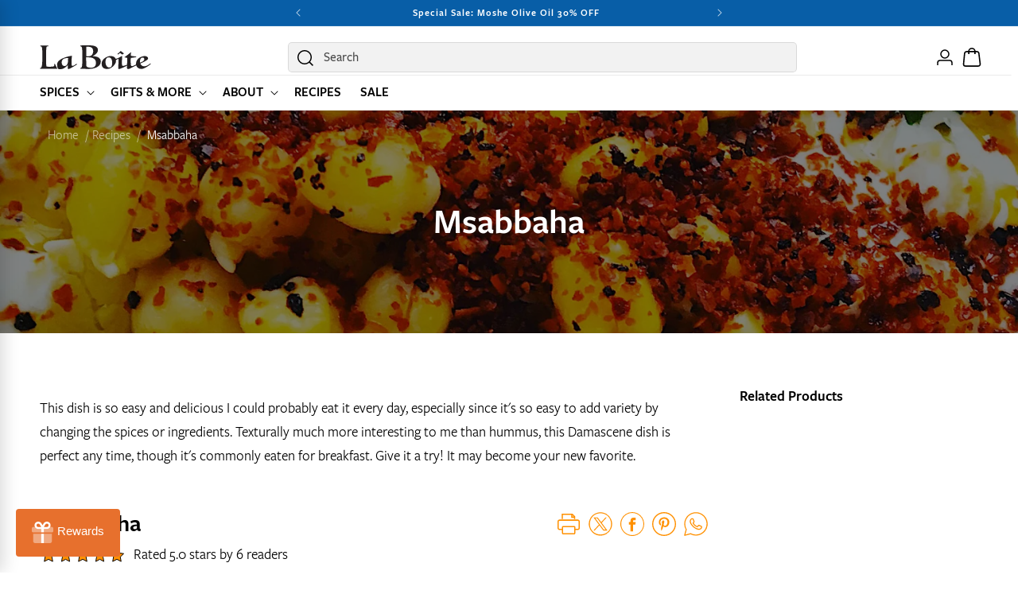

--- FILE ---
content_type: text/html; charset=utf-8
request_url: https://www.laboiteny.com/blogs/recipes/msabbaha
body_size: 44905
content:
<!doctype html>
<html class="js" lang="en">
  <head>
    <meta charset="utf-8">
    <meta http-equiv="X-UA-Compatible" content="IE=edge">
    <meta name="viewport" content="width=device-width,initial-scale=1">
    <meta name="theme-color" content="">
    <link rel="canonical" href="https://www.laboiteny.com/blogs/recipes/msabbaha"><link rel="icon" type="image/png" href="//www.laboiteny.com/cdn/shop/files/hashtag_on_white_circle.png?crop=center&height=32&v=1695678457&width=32">

    <style data-shopify>
  @font-face {
    font-family: 'FreightSans';
    src: url("//www.laboiteny.com/cdn/shop/t/27/assets/FreightSans-Book.woff2?v=161473875579887527921757731060") format('woff2'),
      url("//www.laboiteny.com/cdn/shop/t/27/assets/FreightSans-Book.woff?v=173330053390358124611757731060") format('woff');
    font-weight: 400;
    font-style: normal;
    font-display: swap;
  }

  @font-face {
    font-family: 'FreightSans';
    src: url("//www.laboiteny.com/cdn/shop/t/27/assets/FreightSans-Medium.woff2?v=117178811745793636011757731061") format('woff2'),
      url("//www.laboiteny.com/cdn/shop/t/27/assets/FreightSans-Medium.woff?v=75685066980934961681757731061") format('woff');
    font-weight: 500;
    font-style: normal;
    font-display: swap;
  }

  @font-face {
    font-family: 'FreightSans';
    src: url("//www.laboiteny.com/cdn/shop/t/27/assets/FreightSans-SemiBold.woff2?v=145003553301217177561757731061") format('woff2'),
      url("//www.laboiteny.com/cdn/shop/t/27/assets/FreightSans-SemiBold.woff?v=133385795036951377821757731061") format('woff');
    font-weight: 600;
    font-style: normal;
    font-display: swap;
  }
</style>


    <title>
      Msabbaha
 &ndash; La Boîte</title>

    
      <meta name="description" content="This dish is so easy and delicious I could probably eat it every day, especially since it&#39;s so easy to add variety by changing the spices or ingredients. Texturally much more interesting to me than hummus, this Damascene dish is perfect any time, though it&#39;s commonly eaten for breakfast. Give it a try! It may become yo">
    

    

<meta property="og:site_name" content="La Boîte">
<meta property="og:url" content="https://www.laboiteny.com/blogs/recipes/msabbaha">
<meta property="og:title" content="Msabbaha">
<meta property="og:type" content="article">
<meta property="og:description" content="This dish is so easy and delicious I could probably eat it every day, especially since it&#39;s so easy to add variety by changing the spices or ingredients. Texturally much more interesting to me than hummus, this Damascene dish is perfect any time, though it&#39;s commonly eaten for breakfast. Give it a try! It may become yo"><meta property="og:image" content="http://www.laboiteny.com/cdn/shop/articles/Msabbaha_copy.jpg?v=1600101678">
  <meta property="og:image:secure_url" content="https://www.laboiteny.com/cdn/shop/articles/Msabbaha_copy.jpg?v=1600101678">
  <meta property="og:image:width" content="1600">
  <meta property="og:image:height" content="1600"><meta name="twitter:card" content="summary_large_image">
<meta name="twitter:title" content="Msabbaha">
<meta name="twitter:description" content="This dish is so easy and delicious I could probably eat it every day, especially since it&#39;s so easy to add variety by changing the spices or ingredients. Texturally much more interesting to me than hummus, this Damascene dish is perfect any time, though it&#39;s commonly eaten for breakfast. Give it a try! It may become yo">


    <script src="//www.laboiteny.com/cdn/shop/t/27/assets/swiper-bundle.min.js?v=22083621993224403011758649594" defer></script>

    <script src="//www.laboiteny.com/cdn/shop/t/27/assets/constants.js?v=132983761750457495441757731061" defer="defer"></script>
    <script src="//www.laboiteny.com/cdn/shop/t/27/assets/pubsub.js?v=25310214064522200911757731062" defer="defer"></script>
    <script src="//www.laboiteny.com/cdn/shop/t/27/assets/global.js?v=145709886691650694291767656037" defer="defer"></script>
    <script src="//www.laboiteny.com/cdn/shop/t/27/assets/details-disclosure.js?v=13653116266235556501757731062" defer="defer"></script>
    <script src="//www.laboiteny.com/cdn/shop/t/27/assets/details-modal.js?v=25581673532751508451757731063" defer="defer"></script>
    <script src="//www.laboiteny.com/cdn/shop/t/27/assets/search-form.js?v=133129549252120666541757731062" defer="defer"></script>
    <script src="//www.laboiteny.com/cdn/shop/t/27/assets/custom.js?v=182589074935578101641759868301" defer="defer"></script><script src="//www.laboiteny.com/cdn/shop/t/27/assets/animations.js?v=88693664871331136111757731062" defer="defer"></script><script>window.performance && window.performance.mark && window.performance.mark('shopify.content_for_header.start');</script><meta name="google-site-verification" content="ZyjWv948pWpRtOlIeeVWxGKudbDdpxmdTEe2F8X75yQ">
<meta id="shopify-digital-wallet" name="shopify-digital-wallet" content="/2437357/digital_wallets/dialog">
<meta name="shopify-checkout-api-token" content="7048ec24992c0d19196ad5dabe64df91">
<link rel="alternate" type="application/atom+xml" title="Feed" href="/blogs/recipes.atom" />
<script async="async" src="/checkouts/internal/preloads.js?locale=en-US"></script>
<link rel="preconnect" href="https://shop.app" crossorigin="anonymous">
<script async="async" src="https://shop.app/checkouts/internal/preloads.js?locale=en-US&shop_id=2437357" crossorigin="anonymous"></script>
<script id="apple-pay-shop-capabilities" type="application/json">{"shopId":2437357,"countryCode":"US","currencyCode":"USD","merchantCapabilities":["supports3DS"],"merchantId":"gid:\/\/shopify\/Shop\/2437357","merchantName":"La Boîte","requiredBillingContactFields":["postalAddress","email","phone"],"requiredShippingContactFields":["postalAddress","email","phone"],"shippingType":"shipping","supportedNetworks":["visa","masterCard","amex","discover","elo","jcb"],"total":{"type":"pending","label":"La Boîte","amount":"1.00"},"shopifyPaymentsEnabled":true,"supportsSubscriptions":true}</script>
<script id="shopify-features" type="application/json">{"accessToken":"7048ec24992c0d19196ad5dabe64df91","betas":["rich-media-storefront-analytics"],"domain":"www.laboiteny.com","predictiveSearch":true,"shopId":2437357,"locale":"en"}</script>
<script>var Shopify = Shopify || {};
Shopify.shop = "la-boite-nyc.myshopify.com";
Shopify.locale = "en";
Shopify.currency = {"active":"USD","rate":"1.0"};
Shopify.country = "US";
Shopify.theme = {"name":"laboite\/master","id":179011748137,"schema_name":"Dawn","schema_version":"15.4.0","theme_store_id":null,"role":"main"};
Shopify.theme.handle = "null";
Shopify.theme.style = {"id":null,"handle":null};
Shopify.cdnHost = "www.laboiteny.com/cdn";
Shopify.routes = Shopify.routes || {};
Shopify.routes.root = "/";</script>
<script type="module">!function(o){(o.Shopify=o.Shopify||{}).modules=!0}(window);</script>
<script>!function(o){function n(){var o=[];function n(){o.push(Array.prototype.slice.apply(arguments))}return n.q=o,n}var t=o.Shopify=o.Shopify||{};t.loadFeatures=n(),t.autoloadFeatures=n()}(window);</script>
<script>
  window.ShopifyPay = window.ShopifyPay || {};
  window.ShopifyPay.apiHost = "shop.app\/pay";
  window.ShopifyPay.redirectState = null;
</script>
<script id="shop-js-analytics" type="application/json">{"pageType":"article"}</script>
<script defer="defer" async type="module" src="//www.laboiteny.com/cdn/shopifycloud/shop-js/modules/v2/client.init-shop-cart-sync_WVOgQShq.en.esm.js"></script>
<script defer="defer" async type="module" src="//www.laboiteny.com/cdn/shopifycloud/shop-js/modules/v2/chunk.common_C_13GLB1.esm.js"></script>
<script defer="defer" async type="module" src="//www.laboiteny.com/cdn/shopifycloud/shop-js/modules/v2/chunk.modal_CLfMGd0m.esm.js"></script>
<script type="module">
  await import("//www.laboiteny.com/cdn/shopifycloud/shop-js/modules/v2/client.init-shop-cart-sync_WVOgQShq.en.esm.js");
await import("//www.laboiteny.com/cdn/shopifycloud/shop-js/modules/v2/chunk.common_C_13GLB1.esm.js");
await import("//www.laboiteny.com/cdn/shopifycloud/shop-js/modules/v2/chunk.modal_CLfMGd0m.esm.js");

  window.Shopify.SignInWithShop?.initShopCartSync?.({"fedCMEnabled":true,"windoidEnabled":true});

</script>
<script>
  window.Shopify = window.Shopify || {};
  if (!window.Shopify.featureAssets) window.Shopify.featureAssets = {};
  window.Shopify.featureAssets['shop-js'] = {"shop-cart-sync":["modules/v2/client.shop-cart-sync_DuR37GeY.en.esm.js","modules/v2/chunk.common_C_13GLB1.esm.js","modules/v2/chunk.modal_CLfMGd0m.esm.js"],"init-fed-cm":["modules/v2/client.init-fed-cm_BucUoe6W.en.esm.js","modules/v2/chunk.common_C_13GLB1.esm.js","modules/v2/chunk.modal_CLfMGd0m.esm.js"],"shop-toast-manager":["modules/v2/client.shop-toast-manager_B0JfrpKj.en.esm.js","modules/v2/chunk.common_C_13GLB1.esm.js","modules/v2/chunk.modal_CLfMGd0m.esm.js"],"init-shop-cart-sync":["modules/v2/client.init-shop-cart-sync_WVOgQShq.en.esm.js","modules/v2/chunk.common_C_13GLB1.esm.js","modules/v2/chunk.modal_CLfMGd0m.esm.js"],"shop-button":["modules/v2/client.shop-button_B_U3bv27.en.esm.js","modules/v2/chunk.common_C_13GLB1.esm.js","modules/v2/chunk.modal_CLfMGd0m.esm.js"],"init-windoid":["modules/v2/client.init-windoid_DuP9q_di.en.esm.js","modules/v2/chunk.common_C_13GLB1.esm.js","modules/v2/chunk.modal_CLfMGd0m.esm.js"],"shop-cash-offers":["modules/v2/client.shop-cash-offers_BmULhtno.en.esm.js","modules/v2/chunk.common_C_13GLB1.esm.js","modules/v2/chunk.modal_CLfMGd0m.esm.js"],"pay-button":["modules/v2/client.pay-button_CrPSEbOK.en.esm.js","modules/v2/chunk.common_C_13GLB1.esm.js","modules/v2/chunk.modal_CLfMGd0m.esm.js"],"init-customer-accounts":["modules/v2/client.init-customer-accounts_jNk9cPYQ.en.esm.js","modules/v2/client.shop-login-button_DJ5ldayH.en.esm.js","modules/v2/chunk.common_C_13GLB1.esm.js","modules/v2/chunk.modal_CLfMGd0m.esm.js"],"avatar":["modules/v2/client.avatar_BTnouDA3.en.esm.js"],"checkout-modal":["modules/v2/client.checkout-modal_pBPyh9w8.en.esm.js","modules/v2/chunk.common_C_13GLB1.esm.js","modules/v2/chunk.modal_CLfMGd0m.esm.js"],"init-shop-for-new-customer-accounts":["modules/v2/client.init-shop-for-new-customer-accounts_BUoCy7a5.en.esm.js","modules/v2/client.shop-login-button_DJ5ldayH.en.esm.js","modules/v2/chunk.common_C_13GLB1.esm.js","modules/v2/chunk.modal_CLfMGd0m.esm.js"],"init-customer-accounts-sign-up":["modules/v2/client.init-customer-accounts-sign-up_CnczCz9H.en.esm.js","modules/v2/client.shop-login-button_DJ5ldayH.en.esm.js","modules/v2/chunk.common_C_13GLB1.esm.js","modules/v2/chunk.modal_CLfMGd0m.esm.js"],"init-shop-email-lookup-coordinator":["modules/v2/client.init-shop-email-lookup-coordinator_CzjY5t9o.en.esm.js","modules/v2/chunk.common_C_13GLB1.esm.js","modules/v2/chunk.modal_CLfMGd0m.esm.js"],"shop-follow-button":["modules/v2/client.shop-follow-button_CsYC63q7.en.esm.js","modules/v2/chunk.common_C_13GLB1.esm.js","modules/v2/chunk.modal_CLfMGd0m.esm.js"],"shop-login-button":["modules/v2/client.shop-login-button_DJ5ldayH.en.esm.js","modules/v2/chunk.common_C_13GLB1.esm.js","modules/v2/chunk.modal_CLfMGd0m.esm.js"],"shop-login":["modules/v2/client.shop-login_B9ccPdmx.en.esm.js","modules/v2/chunk.common_C_13GLB1.esm.js","modules/v2/chunk.modal_CLfMGd0m.esm.js"],"lead-capture":["modules/v2/client.lead-capture_D0K_KgYb.en.esm.js","modules/v2/chunk.common_C_13GLB1.esm.js","modules/v2/chunk.modal_CLfMGd0m.esm.js"],"payment-terms":["modules/v2/client.payment-terms_BWmiNN46.en.esm.js","modules/v2/chunk.common_C_13GLB1.esm.js","modules/v2/chunk.modal_CLfMGd0m.esm.js"]};
</script>
<script>(function() {
  var isLoaded = false;
  function asyncLoad() {
    if (isLoaded) return;
    isLoaded = true;
    var urls = ["https:\/\/static.shareasale.com\/json\/shopify\/shareasale-tracking.js?sasmid=159910\u0026ssmtid=105527\u0026shop=la-boite-nyc.myshopify.com","https:\/\/dr4qe3ddw9y32.cloudfront.net\/awin-shopify-integration-code.js?aid=105527\u0026v=shopifyApp_5.2.3\u0026ts=1757533222201\u0026shop=la-boite-nyc.myshopify.com"];
    for (var i = 0; i < urls.length; i++) {
      var s = document.createElement('script');
      s.type = 'text/javascript';
      s.async = true;
      s.src = urls[i];
      var x = document.getElementsByTagName('script')[0];
      x.parentNode.insertBefore(s, x);
    }
  };
  if(window.attachEvent) {
    window.attachEvent('onload', asyncLoad);
  } else {
    window.addEventListener('load', asyncLoad, false);
  }
})();</script>
<script id="__st">var __st={"a":2437357,"offset":-18000,"reqid":"36259c18-a6e9-43cb-b2ed-1820576f280b-1769614389","pageurl":"www.laboiteny.com\/blogs\/recipes\/msabbaha","s":"articles-385237909609","u":"990043c270e5","p":"article","rtyp":"article","rid":385237909609};</script>
<script>window.ShopifyPaypalV4VisibilityTracking = true;</script>
<script id="captcha-bootstrap">!function(){'use strict';const t='contact',e='account',n='new_comment',o=[[t,t],['blogs',n],['comments',n],[t,'customer']],c=[[e,'customer_login'],[e,'guest_login'],[e,'recover_customer_password'],[e,'create_customer']],r=t=>t.map((([t,e])=>`form[action*='/${t}']:not([data-nocaptcha='true']) input[name='form_type'][value='${e}']`)).join(','),a=t=>()=>t?[...document.querySelectorAll(t)].map((t=>t.form)):[];function s(){const t=[...o],e=r(t);return a(e)}const i='password',u='form_key',d=['recaptcha-v3-token','g-recaptcha-response','h-captcha-response',i],f=()=>{try{return window.sessionStorage}catch{return}},m='__shopify_v',_=t=>t.elements[u];function p(t,e,n=!1){try{const o=window.sessionStorage,c=JSON.parse(o.getItem(e)),{data:r}=function(t){const{data:e,action:n}=t;return t[m]||n?{data:e,action:n}:{data:t,action:n}}(c);for(const[e,n]of Object.entries(r))t.elements[e]&&(t.elements[e].value=n);n&&o.removeItem(e)}catch(o){console.error('form repopulation failed',{error:o})}}const l='form_type',E='cptcha';function T(t){t.dataset[E]=!0}const w=window,h=w.document,L='Shopify',v='ce_forms',y='captcha';let A=!1;((t,e)=>{const n=(g='f06e6c50-85a8-45c8-87d0-21a2b65856fe',I='https://cdn.shopify.com/shopifycloud/storefront-forms-hcaptcha/ce_storefront_forms_captcha_hcaptcha.v1.5.2.iife.js',D={infoText:'Protected by hCaptcha',privacyText:'Privacy',termsText:'Terms'},(t,e,n)=>{const o=w[L][v],c=o.bindForm;if(c)return c(t,g,e,D).then(n);var r;o.q.push([[t,g,e,D],n]),r=I,A||(h.body.append(Object.assign(h.createElement('script'),{id:'captcha-provider',async:!0,src:r})),A=!0)});var g,I,D;w[L]=w[L]||{},w[L][v]=w[L][v]||{},w[L][v].q=[],w[L][y]=w[L][y]||{},w[L][y].protect=function(t,e){n(t,void 0,e),T(t)},Object.freeze(w[L][y]),function(t,e,n,w,h,L){const[v,y,A,g]=function(t,e,n){const i=e?o:[],u=t?c:[],d=[...i,...u],f=r(d),m=r(i),_=r(d.filter((([t,e])=>n.includes(e))));return[a(f),a(m),a(_),s()]}(w,h,L),I=t=>{const e=t.target;return e instanceof HTMLFormElement?e:e&&e.form},D=t=>v().includes(t);t.addEventListener('submit',(t=>{const e=I(t);if(!e)return;const n=D(e)&&!e.dataset.hcaptchaBound&&!e.dataset.recaptchaBound,o=_(e),c=g().includes(e)&&(!o||!o.value);(n||c)&&t.preventDefault(),c&&!n&&(function(t){try{if(!f())return;!function(t){const e=f();if(!e)return;const n=_(t);if(!n)return;const o=n.value;o&&e.removeItem(o)}(t);const e=Array.from(Array(32),(()=>Math.random().toString(36)[2])).join('');!function(t,e){_(t)||t.append(Object.assign(document.createElement('input'),{type:'hidden',name:u})),t.elements[u].value=e}(t,e),function(t,e){const n=f();if(!n)return;const o=[...t.querySelectorAll(`input[type='${i}']`)].map((({name:t})=>t)),c=[...d,...o],r={};for(const[a,s]of new FormData(t).entries())c.includes(a)||(r[a]=s);n.setItem(e,JSON.stringify({[m]:1,action:t.action,data:r}))}(t,e)}catch(e){console.error('failed to persist form',e)}}(e),e.submit())}));const S=(t,e)=>{t&&!t.dataset[E]&&(n(t,e.some((e=>e===t))),T(t))};for(const o of['focusin','change'])t.addEventListener(o,(t=>{const e=I(t);D(e)&&S(e,y())}));const B=e.get('form_key'),M=e.get(l),P=B&&M;t.addEventListener('DOMContentLoaded',(()=>{const t=y();if(P)for(const e of t)e.elements[l].value===M&&p(e,B);[...new Set([...A(),...v().filter((t=>'true'===t.dataset.shopifyCaptcha))])].forEach((e=>S(e,t)))}))}(h,new URLSearchParams(w.location.search),n,t,e,['guest_login'])})(!0,!0)}();</script>
<script integrity="sha256-4kQ18oKyAcykRKYeNunJcIwy7WH5gtpwJnB7kiuLZ1E=" data-source-attribution="shopify.loadfeatures" defer="defer" src="//www.laboiteny.com/cdn/shopifycloud/storefront/assets/storefront/load_feature-a0a9edcb.js" crossorigin="anonymous"></script>
<script crossorigin="anonymous" defer="defer" src="//www.laboiteny.com/cdn/shopifycloud/storefront/assets/shopify_pay/storefront-65b4c6d7.js?v=20250812"></script>
<script data-source-attribution="shopify.dynamic_checkout.dynamic.init">var Shopify=Shopify||{};Shopify.PaymentButton=Shopify.PaymentButton||{isStorefrontPortableWallets:!0,init:function(){window.Shopify.PaymentButton.init=function(){};var t=document.createElement("script");t.src="https://www.laboiteny.com/cdn/shopifycloud/portable-wallets/latest/portable-wallets.en.js",t.type="module",document.head.appendChild(t)}};
</script>
<script data-source-attribution="shopify.dynamic_checkout.buyer_consent">
  function portableWalletsHideBuyerConsent(e){var t=document.getElementById("shopify-buyer-consent"),n=document.getElementById("shopify-subscription-policy-button");t&&n&&(t.classList.add("hidden"),t.setAttribute("aria-hidden","true"),n.removeEventListener("click",e))}function portableWalletsShowBuyerConsent(e){var t=document.getElementById("shopify-buyer-consent"),n=document.getElementById("shopify-subscription-policy-button");t&&n&&(t.classList.remove("hidden"),t.removeAttribute("aria-hidden"),n.addEventListener("click",e))}window.Shopify?.PaymentButton&&(window.Shopify.PaymentButton.hideBuyerConsent=portableWalletsHideBuyerConsent,window.Shopify.PaymentButton.showBuyerConsent=portableWalletsShowBuyerConsent);
</script>
<script data-source-attribution="shopify.dynamic_checkout.cart.bootstrap">document.addEventListener("DOMContentLoaded",(function(){function t(){return document.querySelector("shopify-accelerated-checkout-cart, shopify-accelerated-checkout")}if(t())Shopify.PaymentButton.init();else{new MutationObserver((function(e,n){t()&&(Shopify.PaymentButton.init(),n.disconnect())})).observe(document.body,{childList:!0,subtree:!0})}}));
</script>
<script id='scb4127' type='text/javascript' async='' src='https://www.laboiteny.com/cdn/shopifycloud/privacy-banner/storefront-banner.js'></script><link id="shopify-accelerated-checkout-styles" rel="stylesheet" media="screen" href="https://www.laboiteny.com/cdn/shopifycloud/portable-wallets/latest/accelerated-checkout-backwards-compat.css" crossorigin="anonymous">
<style id="shopify-accelerated-checkout-cart">
        #shopify-buyer-consent {
  margin-top: 1em;
  display: inline-block;
  width: 100%;
}

#shopify-buyer-consent.hidden {
  display: none;
}

#shopify-subscription-policy-button {
  background: none;
  border: none;
  padding: 0;
  text-decoration: underline;
  font-size: inherit;
  cursor: pointer;
}

#shopify-subscription-policy-button::before {
  box-shadow: none;
}

      </style>
<script id="sections-script" data-sections="header" defer="defer" src="//www.laboiteny.com/cdn/shop/t/27/compiled_assets/scripts.js?v=18295"></script>
<script>window.performance && window.performance.mark && window.performance.mark('shopify.content_for_header.end');</script>

    

    <style data-shopify>

        :root,
        .color-scheme-1 {
          --color-background: 255,255,255;
        
          --gradient-background: #ffffff;
        

        

        --color-foreground: 0,0,0;
        --color-background-contrast: 191,191,191;
        --color-shadow: 18,18,18;
        --color-button: 231,112,45;
        --color-button-text: 255,255,255;
        --color-button-hover: 220,93,22;
        --color-button-hover-text: 255,255,255;
        --color-secondary-button: ,,;
        --color-secondary-button-text: 18,18,18;
        --color-secondary-button-hover: 255,255,255;
        --color-secondary-button-hover-text: 255,255,255;
        --color-link: 231,112,45;
        --color-badge-foreground: 0,0,0;
        --color-badge-background: 255,255,255;
        --color-badge-border: 0,0,0;
        --payment-terms-background-color: rgb(255 255 255);
        --color-product-rating: 243,115,78;

        /* Secondary background variables */
        --color-secondary-background: 242,242,242;
        
          --gradient-secondary-background: #f2f2f2;
        

        

        --color-secondary-foreground: 18,18,18;
        --color-secondary-background-contrast: 178,178,178;
      }
      
        
        .color-scheme-2 {
          --color-background: 242,242,242;
        
          --gradient-background: #f2f2f2;
        

        

        --color-foreground: 18,18,18;
        --color-background-contrast: 178,178,178;
        --color-shadow: 18,18,18;
        --color-button: 231,112,45;
        --color-button-text: 255,255,255;
        --color-button-hover: 220,93,22;
        --color-button-hover-text: 255,255,255;
        --color-secondary-button: ,,;
        --color-secondary-button-text: 18,18,18;
        --color-secondary-button-hover: 255,255,255;
        --color-secondary-button-hover-text: 255,255,255;
        --color-link: 231,112,45;
        --color-badge-foreground: 18,18,18;
        --color-badge-background: 242,242,242;
        --color-badge-border: 18,18,18;
        --payment-terms-background-color: rgb(242 242 242);
        --color-product-rating: 243,115,78;

        /* Secondary background variables */
        --color-secondary-background: 255,255,255;
        
          --gradient-secondary-background: #ffffff;
        

        

        --color-secondary-foreground: 18,18,18;
        --color-secondary-background-contrast: 191,191,191;
      }
      
        
        .color-scheme-3 {
          --color-background: 0,0,0;
        
          --gradient-background: #000000;
        

        

        --color-foreground: 255,255,255;
        --color-background-contrast: 128,128,128;
        --color-shadow: 18,18,18;
        --color-button: 255,255,255;
        --color-button-text: 220,93,22;
        --color-button-hover: 255,255,255;
        --color-button-hover-text: 0,0,0;
        --color-secondary-button: 255,255,255;
        --color-secondary-button-text: 0,0,0;
        --color-secondary-button-hover: 217,217,217;
        --color-secondary-button-hover-text: 0,0,0;
        --color-link: 231,112,45;
        --color-badge-foreground: 255,255,255;
        --color-badge-background: 0,0,0;
        --color-badge-border: 255,255,255;
        --payment-terms-background-color: rgb(0 0 0);
        --color-product-rating: 243,115,78;

        /* Secondary background variables */
        --color-secondary-background: 242,242,242;
        
          --gradient-secondary-background: #f2f2f2;
        

        

        --color-secondary-foreground: 18,18,18;
        --color-secondary-background-contrast: 178,178,178;
      }
      
        
        .color-scheme-4 {
          --color-background: 252,231,217;
        
          --gradient-background: #fce7d9;
        

        

        --color-foreground: 0,0,0;
        --color-background-contrast: 243,156,99;
        --color-shadow: 18,18,18;
        --color-button: 231,112,45;
        --color-button-text: 255,255,255;
        --color-button-hover: 220,93,22;
        --color-button-hover-text: 255,255,255;
        --color-secondary-button: ,,;
        --color-secondary-button-text: 0,0,0;
        --color-secondary-button-hover: 255,255,255;
        --color-secondary-button-hover-text: 255,255,255;
        --color-link: 231,112,45;
        --color-badge-foreground: 0,0,0;
        --color-badge-background: 252,231,217;
        --color-badge-border: 0,0,0;
        --payment-terms-background-color: rgb(252 231 217);
        --color-product-rating: 243,115,78;

        /* Secondary background variables */
        --color-secondary-background: 242,242,242;
        
          --gradient-secondary-background: #f2f2f2;
        

        

        --color-secondary-foreground: 18,18,18;
        --color-secondary-background-contrast: 178,178,178;
      }
      
        
        .color-scheme-5 {
          --color-background: 8,94,167;
        
          --gradient-background: #085ea7;
        

        

        --color-foreground: 255,255,255;
        --color-background-contrast: 2,26,45;
        --color-shadow: 18,18,18;
        --color-button: 255,255,255;
        --color-button-text: 51,79,180;
        --color-button-hover: 220,93,22;
        --color-button-hover-text: 255,255,255;
        --color-secondary-button: ,,;
        --color-secondary-button-text: 255,255,255;
        --color-secondary-button-hover: 255,255,255;
        --color-secondary-button-hover-text: 255,255,255;
        --color-link: 231,112,45;
        --color-badge-foreground: 255,255,255;
        --color-badge-background: 8,94,167;
        --color-badge-border: 255,255,255;
        --payment-terms-background-color: rgb(8 94 167);
        --color-product-rating: 243,115,78;

        /* Secondary background variables */
        --color-secondary-background: 242,242,242;
        
          --gradient-secondary-background: #f2f2f2;
        

        

        --color-secondary-foreground: 18,18,18;
        --color-secondary-background-contrast: 178,178,178;
      }
      
        
        .color-scheme-509518fe-2649-4e18-8ef1-57f3f48e3edc {
          --color-background: 0,0,0;
        
          --gradient-background: rgba(0,0,0,0);
        

        

        --color-foreground: 0,0,0;
        --color-background-contrast: 128,128,128;
        --color-shadow: 18,18,18;
        --color-button: 231,112,45;
        --color-button-text: 255,255,255;
        --color-button-hover: 220,93,22;
        --color-button-hover-text: 255,255,255;
        --color-secondary-button: ,,;
        --color-secondary-button-text: 18,18,18;
        --color-secondary-button-hover: 255,255,255;
        --color-secondary-button-hover-text: 255,255,255;
        --color-link: 231,112,45;
        --color-badge-foreground: 0,0,0;
        --color-badge-background: 0,0,0;
        --color-badge-border: 0,0,0;
        --payment-terms-background-color: rgb(0 0 0);
        --color-product-rating: 243,115,78;

        /* Secondary background variables */
        --color-secondary-background: 242,242,242;
        
          --gradient-secondary-background: #f2f2f2;
        

        

        --color-secondary-foreground: 18,18,18;
        --color-secondary-background-contrast: 178,178,178;
      }
      
        
        .color-scheme-2af55615-88d2-4387-b02b-eee733ebf570 {
          --color-background: 0,0,0;
        
          --gradient-background: rgba(0,0,0,0);
        

        

        --color-foreground: 255,255,255;
        --color-background-contrast: 128,128,128;
        --color-shadow: 18,18,18;
        --color-button: 231,112,45;
        --color-button-text: 255,255,255;
        --color-button-hover: 220,93,22;
        --color-button-hover-text: 255,255,255;
        --color-secondary-button: ,,;
        --color-secondary-button-text: 18,18,18;
        --color-secondary-button-hover: 255,255,255;
        --color-secondary-button-hover-text: 255,255,255;
        --color-link: 231,112,45;
        --color-badge-foreground: 255,255,255;
        --color-badge-background: 0,0,0;
        --color-badge-border: 255,255,255;
        --payment-terms-background-color: rgb(0 0 0);
        --color-product-rating: 243,115,78;

        /* Secondary background variables */
        --color-secondary-background: 242,242,242;
        
          --gradient-secondary-background: #f2f2f2;
        

        

        --color-secondary-foreground: 18,18,18;
        --color-secondary-background-contrast: 178,178,178;
      }
      
        
        .color-scheme-a0bb4d00-175c-4236-bd4f-45d2d8c1301b {
          --color-background: 255,255,255;
        
          --gradient-background: #ffffff;
        

        

        --color-foreground: 0,0,0;
        --color-background-contrast: 191,191,191;
        --color-shadow: 18,18,18;
        --color-button: 231,112,45;
        --color-button-text: 0,0,0;
        --color-button-hover: 220,93,22;
        --color-button-hover-text: 0,0,0;
        --color-secondary-button: ,,;
        --color-secondary-button-text: 18,18,18;
        --color-secondary-button-hover: 255,255,255;
        --color-secondary-button-hover-text: 255,255,255;
        --color-link: 231,112,45;
        --color-badge-foreground: 0,0,0;
        --color-badge-background: 255,255,255;
        --color-badge-border: 0,0,0;
        --payment-terms-background-color: rgb(255 255 255);
        --color-product-rating: 243,115,78;

        /* Secondary background variables */
        --color-secondary-background: 242,242,242;
        
          --gradient-secondary-background: #f2f2f2;
        

        

        --color-secondary-foreground: 18,18,18;
        --color-secondary-background-contrast: 178,178,178;
      }
      
        
        .color-scheme-295dc8c5-3adb-4a56-b720-032c3cdcae44 {
          --color-background: 255,255,255;
        
          --gradient-background: #ffffff;
        

        

        --color-foreground: 255,255,255;
        --color-background-contrast: 191,191,191;
        --color-shadow: 18,18,18;
        --color-button: 140,124,2;
        --color-button-text: 255,255,255;
        --color-button-hover: 115,102,7;
        --color-button-hover-text: 255,255,255;
        --color-secondary-button: ,,;
        --color-secondary-button-text: 18,18,18;
        --color-secondary-button-hover: 255,255,255;
        --color-secondary-button-hover-text: 255,255,255;
        --color-link: 231,112,45;
        --color-badge-foreground: 255,255,255;
        --color-badge-background: 255,255,255;
        --color-badge-border: 255,255,255;
        --payment-terms-background-color: rgb(255 255 255);
        --color-product-rating: 243,115,78;

        /* Secondary background variables */
        --color-secondary-background: 242,242,242;
        
          --gradient-secondary-background: #f2f2f2;
        

        

        --color-secondary-foreground: 18,18,18;
        --color-secondary-background-contrast: 178,178,178;
      }
      

      body, .color-scheme-1, .color-scheme-2, .color-scheme-3, .color-scheme-4, .color-scheme-5, .color-scheme-509518fe-2649-4e18-8ef1-57f3f48e3edc, .color-scheme-2af55615-88d2-4387-b02b-eee733ebf570, .color-scheme-a0bb4d00-175c-4236-bd4f-45d2d8c1301b, .color-scheme-295dc8c5-3adb-4a56-b720-032c3cdcae44 {
        color: rgba(var(--color-foreground), 1);
        background-color: rgb(var(--color-background));
      }

      :root {
        /* --font-body-family: Poppins, sans-serif;
        --font-body-style: normal;
        --font-body-weight: 400;
        --font-body-weight-bold: 600;

        --font-heading-family: Poppins, sans-serif;
        --font-heading-style: normal;
        --font-heading-weight: 600; */

        --font-body-family: "FreightSans", sans-serif;
        --font-body-style: normal;
        --font-body-weight: 400;
        --font-body-weight-bold: 600;

        --font-heading-family: "FreightSans", sans-serif;
        --font-heading-style: normal;
        --font-heading-weight: 600;

        --font-body-scale: 1.0;
        --font-heading-scale: 1.0;

        --media-padding: px;
        --media-border-opacity: 0.05;
        --media-border-width: 1px;
        --media-radius: 4px;
        --media-shadow-opacity: 0.0;
        --media-shadow-horizontal-offset: 0px;
        --media-shadow-vertical-offset: 4px;
        --media-shadow-blur-radius: 5px;
        --media-shadow-visible: 0;

        --page-width: 168rem;
        --page-width-margin: 0rem;

        --product-card-image-padding: 0.0rem;
        --product-card-corner-radius: 0.4rem;
        --product-card-text-alignment: left;
        --product-card-border-width: 0.1rem;
        --product-card-border-opacity: 0.1;
        --product-card-shadow-opacity: 0.0;
        --product-card-shadow-visible: 0;
        --product-card-shadow-horizontal-offset: 0.0rem;
        --product-card-shadow-vertical-offset: 0.4rem;
        --product-card-shadow-blur-radius: 0.5rem;

        --collection-card-image-padding: 0.0rem;
        --collection-card-corner-radius: 0.4rem;
        --collection-card-text-alignment: left;
        --collection-card-border-width: 0.0rem;
        --collection-card-border-opacity: 0.1;
        --collection-card-shadow-opacity: 0.0;
        --collection-card-shadow-visible: 0;
        --collection-card-shadow-horizontal-offset: 0.0rem;
        --collection-card-shadow-vertical-offset: 0.4rem;
        --collection-card-shadow-blur-radius: 0.5rem;

        --blog-card-image-padding: 0.0rem;
        --blog-card-corner-radius: 0.4rem;
        --blog-card-text-alignment: left;
        --blog-card-border-width: 0.0rem;
        --blog-card-border-opacity: 0.1;
        --blog-card-shadow-opacity: 0.0;
        --blog-card-shadow-visible: 0;
        --blog-card-shadow-horizontal-offset: 0.0rem;
        --blog-card-shadow-vertical-offset: 0.4rem;
        --blog-card-shadow-blur-radius: 0.5rem;

        --badge-corner-radius: 0.2rem;

        --popup-border-width: 1px;
        --popup-border-opacity: 0.1;
        --popup-corner-radius: 4px;
        --popup-shadow-opacity: 0.05;
        --popup-shadow-horizontal-offset: 0px;
        --popup-shadow-vertical-offset: 4px;
        --popup-shadow-blur-radius: 5px;

        --drawer-border-width: 1px;
        --drawer-border-opacity: 0.1;
        --drawer-shadow-opacity: 0.0;
        --drawer-shadow-horizontal-offset: 0px;
        --drawer-shadow-vertical-offset: 4px;
        --drawer-shadow-blur-radius: 5px;

        --spacing-sections-desktop: 0px;
        --spacing-sections-mobile: 0px;

        --grid-desktop-vertical-spacing: 8px;
        --grid-desktop-horizontal-spacing: 8px;
        --grid-mobile-vertical-spacing: 4px;
        --grid-mobile-horizontal-spacing: 4px;

        --text-boxes-border-opacity: 0.1;
        --text-boxes-border-width: 0px;
        --text-boxes-radius: 0px;
        --text-boxes-shadow-opacity: 0.0;
        --text-boxes-shadow-visible: 0;
        --text-boxes-shadow-horizontal-offset: 0px;
        --text-boxes-shadow-vertical-offset: 4px;
        --text-boxes-shadow-blur-radius: 5px;

        --buttons-radius: 4px;
        --buttons-radius-outset: 5px;
        --buttons-border-width: 1px;
        --buttons-border-opacity: 1.0;
        --buttons-shadow-opacity: 0.0;
        --buttons-shadow-visible: 0;
        --buttons-shadow-horizontal-offset: 0px;
        --buttons-shadow-vertical-offset: 0px;
        --buttons-shadow-blur-radius: 0px;
        --buttons-border-offset: 0.3px;

        --inputs-radius: 4px;
        --inputs-border-width: 1px;
        --inputs-border-opacity: 0.15;
        --inputs-shadow-opacity: 0.0;
        --inputs-shadow-horizontal-offset: 0px;
        --inputs-margin-offset: 0px;
        --inputs-shadow-vertical-offset: 0px;
        --inputs-shadow-blur-radius: 0px;
        --inputs-radius-outset: 5px;

        --variant-pills-radius: 4px;
        --variant-pills-border-width: 1px;
        --variant-pills-border-opacity: 0.55;
        --variant-pills-shadow-opacity: 0.0;
        --variant-pills-shadow-horizontal-offset: 0px;
        --variant-pills-shadow-vertical-offset: 4px;
        --variant-pills-shadow-blur-radius: 5px;
      }

      *,
      *::before,
      *::after {
        box-sizing: inherit;
      }

      html {
        box-sizing: border-box;
        font-size: calc(var(--font-body-scale) * 62.5%);
        height: 100%;
      }

      body {
        display: grid;
        grid-template-rows: auto auto 1fr auto;
        grid-template-columns: 100%;
        min-height: 100%;
        margin: 0;
        font-size: 1.5rem;
        line-height: calc(1 + 0.4 / var(--font-body-scale));
        font-family: var(--font-body-family);
        font-style: var(--font-body-style);
        font-weight: var(--font-body-weight);
        -webkit-font-smoothing: antialiased;
        -moz-osx-font-smoothing: grayscale;
      }

      @media screen and (min-width: 750px) {
        body {
          font-size: 1.6rem;
        }
      }
    </style>

    <link rel="stylesheet" href="//www.laboiteny.com/cdn/shop/t/27/assets/swiper-bundle.min.css?v=13502138339355061511758649593">

    <link href="//www.laboiteny.com/cdn/shop/t/27/assets/base.css?v=158660298754866103511765916515" rel="stylesheet" type="text/css" media="all" />
    <link href="//www.laboiteny.com/cdn/shop/t/27/assets/custom.css?v=129985264652201012801763699414" rel="stylesheet" type="text/css" media="all" />
    <link href="//www.laboiteny.com/cdn/shop/t/27/assets/custom-recipe-rating-app.css?v=138071778432558687831759757977" rel="stylesheet" type="text/css" media="all" />
    <link href="//www.laboiteny.com/cdn/shop/t/27/assets/custom-product-rating-app.css?v=4225179906984687661759757976" rel="stylesheet" type="text/css" media="all" />
    <link href="//www.laboiteny.com/cdn/shop/t/27/assets/custom-misc.css?v=145234939274222213551761919810" rel="stylesheet" type="text/css" media="all" />
    <link rel="stylesheet" href="//www.laboiteny.com/cdn/shop/t/27/assets/component-cart-items.css?v=13033300910818915211757731062" media="print" onload="this.media='all'"><link href="//www.laboiteny.com/cdn/shop/t/27/assets/component-cart-drawer.css?v=98162145283878607411767992609" rel="stylesheet" type="text/css" media="all" />
      <link href="//www.laboiteny.com/cdn/shop/t/27/assets/component-cart.css?v=164708765130180853531757731062" rel="stylesheet" type="text/css" media="all" />
      <link href="//www.laboiteny.com/cdn/shop/t/27/assets/component-totals.css?v=57875511853996722581758053661" rel="stylesheet" type="text/css" media="all" />
      <link href="//www.laboiteny.com/cdn/shop/t/27/assets/component-price.css?v=95004605613927407381757950271" rel="stylesheet" type="text/css" media="all" />
      <link href="//www.laboiteny.com/cdn/shop/t/27/assets/component-discounts.css?v=152760482443307489271757731061" rel="stylesheet" type="text/css" media="all" />

<link href="//www.laboiteny.com/cdn/shop/t/27/assets/component-localization-form.css?v=170315343355214948141757731063" rel="stylesheet" type="text/css" media="all" />
      <script src="//www.laboiteny.com/cdn/shop/t/27/assets/localization-form.js?v=144176611646395275351757731061" defer="defer"></script><link
        rel="stylesheet"
        href="//www.laboiteny.com/cdn/shop/t/27/assets/component-predictive-search.css?v=116163780348731357931763516676"
        media="print"
        onload="this.media='all'"
      ><script>
      if (Shopify.designMode) {
        document.documentElement.classList.add('shopify-design-mode');
      }
    </script>
  <!-- BEGIN app block: shopify://apps/klaviyo-email-marketing-sms/blocks/klaviyo-onsite-embed/2632fe16-c075-4321-a88b-50b567f42507 -->












  <script async src="https://static.klaviyo.com/onsite/js/SeEkHC/klaviyo.js?company_id=SeEkHC"></script>
  <script>!function(){if(!window.klaviyo){window._klOnsite=window._klOnsite||[];try{window.klaviyo=new Proxy({},{get:function(n,i){return"push"===i?function(){var n;(n=window._klOnsite).push.apply(n,arguments)}:function(){for(var n=arguments.length,o=new Array(n),w=0;w<n;w++)o[w]=arguments[w];var t="function"==typeof o[o.length-1]?o.pop():void 0,e=new Promise((function(n){window._klOnsite.push([i].concat(o,[function(i){t&&t(i),n(i)}]))}));return e}}})}catch(n){window.klaviyo=window.klaviyo||[],window.klaviyo.push=function(){var n;(n=window._klOnsite).push.apply(n,arguments)}}}}();</script>

  




  <script>
    window.klaviyoReviewsProductDesignMode = false
  </script>







<!-- END app block --><!-- BEGIN app block: shopify://apps/eg-auto-add-to-cart/blocks/app-embed/0f7d4f74-1e89-4820-aec4-6564d7e535d2 -->










  
    <script
      async
      type="text/javascript"
      src="https://cdn.506.io/eg/script.js?shop=la-boite-nyc.myshopify.com&v=7"
    ></script>
  



  <meta id="easygift-shop" itemid="c2hvcF8kXzE3Njk2MTQzODk=" content="{&quot;isInstalled&quot;:true,&quot;installedOn&quot;:&quot;2025-11-01T17:19:27.601Z&quot;,&quot;appVersion&quot;:&quot;3.0&quot;,&quot;subscriptionName&quot;:&quot;Standard&quot;,&quot;cartAnalytics&quot;:true,&quot;freeTrialEndsOn&quot;:null,&quot;settings&quot;:{&quot;reminderBannerStyle&quot;:{&quot;position&quot;:{&quot;horizontal&quot;:&quot;right&quot;,&quot;vertical&quot;:&quot;bottom&quot;},&quot;closingMode&quot;:&quot;doNotAutoClose&quot;,&quot;cssStyles&quot;:&quot;&quot;,&quot;displayAfter&quot;:5,&quot;headerText&quot;:&quot;&quot;,&quot;imageUrl&quot;:null,&quot;primaryColor&quot;:&quot;#000000&quot;,&quot;reshowBannerAfter&quot;:&quot;everyNewSession&quot;,&quot;selfcloseAfter&quot;:5,&quot;showImage&quot;:false,&quot;subHeaderText&quot;:&quot;&quot;},&quot;addedItemIdentifier&quot;:&quot;_Gifted&quot;,&quot;ignoreOtherAppLineItems&quot;:null,&quot;customVariantsInfoLifetimeMins&quot;:1440,&quot;redirectPath&quot;:null,&quot;ignoreNonStandardCartRequests&quot;:false,&quot;bannerStyle&quot;:{&quot;position&quot;:{&quot;horizontal&quot;:&quot;right&quot;,&quot;vertical&quot;:&quot;bottom&quot;},&quot;cssStyles&quot;:null,&quot;primaryColor&quot;:&quot;#000000&quot;},&quot;themePresetId&quot;:null,&quot;notificationStyle&quot;:{&quot;position&quot;:{&quot;horizontal&quot;:null,&quot;vertical&quot;:null},&quot;cssStyles&quot;:null,&quot;duration&quot;:null,&quot;hasCustomizations&quot;:false,&quot;primaryColor&quot;:null},&quot;fetchCartData&quot;:false,&quot;useLocalStorage&quot;:{&quot;enabled&quot;:false,&quot;expiryMinutes&quot;:null},&quot;popupStyle&quot;:{&quot;addButtonText&quot;:null,&quot;cssStyles&quot;:null,&quot;dismissButtonText&quot;:null,&quot;hasCustomizations&quot;:false,&quot;imageUrl&quot;:null,&quot;outOfStockButtonText&quot;:null,&quot;primaryColor&quot;:null,&quot;secondaryColor&quot;:null,&quot;showProductLink&quot;:false,&quot;subscriptionLabel&quot;:null},&quot;refreshAfterBannerClick&quot;:false,&quot;disableReapplyRules&quot;:false,&quot;disableReloadOnFailedAddition&quot;:false,&quot;autoReloadCartPage&quot;:false,&quot;ajaxRedirectPath&quot;:null,&quot;allowSimultaneousRequests&quot;:false,&quot;applyRulesOnCheckout&quot;:false,&quot;enableCartCtrlOverrides&quot;:true,&quot;scriptSettings&quot;:{&quot;branding&quot;:{&quot;removalRequestSent&quot;:null,&quot;show&quot;:false},&quot;productPageRedirection&quot;:{&quot;enabled&quot;:false,&quot;products&quot;:[],&quot;redirectionURL&quot;:&quot;\/&quot;},&quot;debugging&quot;:{&quot;enabled&quot;:false,&quot;enabledOn&quot;:null,&quot;stringifyObj&quot;:false},&quot;customCSS&quot;:null,&quot;decodePayload&quot;:false,&quot;delayUpdates&quot;:2000,&quot;enableBuyNowInterceptions&quot;:false,&quot;fetchCartDataBeforeRequest&quot;:false,&quot;fetchProductInfoFromSavedDomain&quot;:false,&quot;hideAlertsOnFrontend&quot;:false,&quot;hideGiftedPropertyText&quot;:false,&quot;removeEGPropertyFromSplitActionLineItems&quot;:false,&quot;removeProductsAddedFromExpiredRules&quot;:false,&quot;useFinalPrice&quot;:true}},&quot;translations&quot;:null,&quot;defaultLocale&quot;:&quot;en&quot;,&quot;shopDomain&quot;:&quot;www.laboiteny.com&quot;}">


<script defer>
  (async function() {
    try {

      const blockVersion = "v3"
      if (blockVersion != "v3") {
        return
      }

      let metaErrorFlag = false;
      if (metaErrorFlag) {
        return
      }

      // Parse metafields as JSON
      const metafields = {};

      // Process metafields in JavaScript
      let savedRulesArray = [];
      for (const [key, value] of Object.entries(metafields)) {
        if (value) {
          for (const prop in value) {
            // avoiding Object.Keys for performance gain -- no need to make an array of keys.
            savedRulesArray.push(value);
            break;
          }
        }
      }

      const metaTag = document.createElement('meta');
      metaTag.id = 'easygift-rules';
      metaTag.content = JSON.stringify(savedRulesArray);
      metaTag.setAttribute('itemid', 'cnVsZXNfJF8xNzY5NjE0Mzg5');

      document.head.appendChild(metaTag);
      } catch (err) {
        
      }
  })();
</script>


  <script
    type="text/javascript"
    defer
  >

    (function () {
      try {
        window.EG_INFO = window.EG_INFO || {};
        var shopInfo = {"isInstalled":true,"installedOn":"2025-11-01T17:19:27.601Z","appVersion":"3.0","subscriptionName":"Standard","cartAnalytics":true,"freeTrialEndsOn":null,"settings":{"reminderBannerStyle":{"position":{"horizontal":"right","vertical":"bottom"},"closingMode":"doNotAutoClose","cssStyles":"","displayAfter":5,"headerText":"","imageUrl":null,"primaryColor":"#000000","reshowBannerAfter":"everyNewSession","selfcloseAfter":5,"showImage":false,"subHeaderText":""},"addedItemIdentifier":"_Gifted","ignoreOtherAppLineItems":null,"customVariantsInfoLifetimeMins":1440,"redirectPath":null,"ignoreNonStandardCartRequests":false,"bannerStyle":{"position":{"horizontal":"right","vertical":"bottom"},"cssStyles":null,"primaryColor":"#000000"},"themePresetId":null,"notificationStyle":{"position":{"horizontal":null,"vertical":null},"cssStyles":null,"duration":null,"hasCustomizations":false,"primaryColor":null},"fetchCartData":false,"useLocalStorage":{"enabled":false,"expiryMinutes":null},"popupStyle":{"addButtonText":null,"cssStyles":null,"dismissButtonText":null,"hasCustomizations":false,"imageUrl":null,"outOfStockButtonText":null,"primaryColor":null,"secondaryColor":null,"showProductLink":false,"subscriptionLabel":null},"refreshAfterBannerClick":false,"disableReapplyRules":false,"disableReloadOnFailedAddition":false,"autoReloadCartPage":false,"ajaxRedirectPath":null,"allowSimultaneousRequests":false,"applyRulesOnCheckout":false,"enableCartCtrlOverrides":true,"scriptSettings":{"branding":{"removalRequestSent":null,"show":false},"productPageRedirection":{"enabled":false,"products":[],"redirectionURL":"\/"},"debugging":{"enabled":false,"enabledOn":null,"stringifyObj":false},"customCSS":null,"decodePayload":false,"delayUpdates":2000,"enableBuyNowInterceptions":false,"fetchCartDataBeforeRequest":false,"fetchProductInfoFromSavedDomain":false,"hideAlertsOnFrontend":false,"hideGiftedPropertyText":false,"removeEGPropertyFromSplitActionLineItems":false,"removeProductsAddedFromExpiredRules":false,"useFinalPrice":true}},"translations":null,"defaultLocale":"en","shopDomain":"www.laboiteny.com"};
        var productRedirectionEnabled = shopInfo.settings.scriptSettings.productPageRedirection.enabled;
        if (["Unlimited", "Enterprise"].includes(shopInfo.subscriptionName) && productRedirectionEnabled) {
          var products = shopInfo.settings.scriptSettings.productPageRedirection.products;
          if (products.length > 0) {
            var productIds = products.map(function(prod) {
              var productGid = prod.id;
              var productIdNumber = parseInt(productGid.split('/').pop());
              return productIdNumber;
            });
            var productInfo = null;
            var isProductInList = productIds.includes(productInfo.id);
            if (isProductInList) {
              var redirectionURL = shopInfo.settings.scriptSettings.productPageRedirection.redirectionURL;
              if (redirectionURL) {
                window.location = redirectionURL;
              }
            }
          }
        }

        
      } catch(err) {
      return
    }})()
  </script>



<!-- END app block --><link href="https://cdn.shopify.com/extensions/019bed2b-9a2b-79e5-a355-cbc715d21509/recipe-kit-83/assets/recipekit.css" rel="stylesheet" type="text/css" media="all">
<script src="https://cdn.shopify.com/extensions/019a9eb6-68cd-741e-9a3a-d2856a64cf96/bbc-62/assets/index.js" type="text/javascript" defer="defer"></script>
<link href="https://cdn.shopify.com/extensions/019a9eb6-68cd-741e-9a3a-d2856a64cf96/bbc-62/assets/index.css" rel="stylesheet" type="text/css" media="all">
<script src="https://cdn.shopify.com/extensions/019b0ca3-aa13-7aa2-a0b4-6cb667a1f6f7/essential-countdown-timer-55/assets/countdown_timer_essential_apps.min.js" type="text/javascript" defer="defer"></script>
<link href="https://monorail-edge.shopifysvc.com" rel="dns-prefetch">
<script>(function(){if ("sendBeacon" in navigator && "performance" in window) {try {var session_token_from_headers = performance.getEntriesByType('navigation')[0].serverTiming.find(x => x.name == '_s').description;} catch {var session_token_from_headers = undefined;}var session_cookie_matches = document.cookie.match(/_shopify_s=([^;]*)/);var session_token_from_cookie = session_cookie_matches && session_cookie_matches.length === 2 ? session_cookie_matches[1] : "";var session_token = session_token_from_headers || session_token_from_cookie || "";function handle_abandonment_event(e) {var entries = performance.getEntries().filter(function(entry) {return /monorail-edge.shopifysvc.com/.test(entry.name);});if (!window.abandonment_tracked && entries.length === 0) {window.abandonment_tracked = true;var currentMs = Date.now();var navigation_start = performance.timing.navigationStart;var payload = {shop_id: 2437357,url: window.location.href,navigation_start,duration: currentMs - navigation_start,session_token,page_type: "article"};window.navigator.sendBeacon("https://monorail-edge.shopifysvc.com/v1/produce", JSON.stringify({schema_id: "online_store_buyer_site_abandonment/1.1",payload: payload,metadata: {event_created_at_ms: currentMs,event_sent_at_ms: currentMs}}));}}window.addEventListener('pagehide', handle_abandonment_event);}}());</script>
<script id="web-pixels-manager-setup">(function e(e,d,r,n,o){if(void 0===o&&(o={}),!Boolean(null===(a=null===(i=window.Shopify)||void 0===i?void 0:i.analytics)||void 0===a?void 0:a.replayQueue)){var i,a;window.Shopify=window.Shopify||{};var t=window.Shopify;t.analytics=t.analytics||{};var s=t.analytics;s.replayQueue=[],s.publish=function(e,d,r){return s.replayQueue.push([e,d,r]),!0};try{self.performance.mark("wpm:start")}catch(e){}var l=function(){var e={modern:/Edge?\/(1{2}[4-9]|1[2-9]\d|[2-9]\d{2}|\d{4,})\.\d+(\.\d+|)|Firefox\/(1{2}[4-9]|1[2-9]\d|[2-9]\d{2}|\d{4,})\.\d+(\.\d+|)|Chrom(ium|e)\/(9{2}|\d{3,})\.\d+(\.\d+|)|(Maci|X1{2}).+ Version\/(15\.\d+|(1[6-9]|[2-9]\d|\d{3,})\.\d+)([,.]\d+|)( \(\w+\)|)( Mobile\/\w+|) Safari\/|Chrome.+OPR\/(9{2}|\d{3,})\.\d+\.\d+|(CPU[ +]OS|iPhone[ +]OS|CPU[ +]iPhone|CPU IPhone OS|CPU iPad OS)[ +]+(15[._]\d+|(1[6-9]|[2-9]\d|\d{3,})[._]\d+)([._]\d+|)|Android:?[ /-](13[3-9]|1[4-9]\d|[2-9]\d{2}|\d{4,})(\.\d+|)(\.\d+|)|Android.+Firefox\/(13[5-9]|1[4-9]\d|[2-9]\d{2}|\d{4,})\.\d+(\.\d+|)|Android.+Chrom(ium|e)\/(13[3-9]|1[4-9]\d|[2-9]\d{2}|\d{4,})\.\d+(\.\d+|)|SamsungBrowser\/([2-9]\d|\d{3,})\.\d+/,legacy:/Edge?\/(1[6-9]|[2-9]\d|\d{3,})\.\d+(\.\d+|)|Firefox\/(5[4-9]|[6-9]\d|\d{3,})\.\d+(\.\d+|)|Chrom(ium|e)\/(5[1-9]|[6-9]\d|\d{3,})\.\d+(\.\d+|)([\d.]+$|.*Safari\/(?![\d.]+ Edge\/[\d.]+$))|(Maci|X1{2}).+ Version\/(10\.\d+|(1[1-9]|[2-9]\d|\d{3,})\.\d+)([,.]\d+|)( \(\w+\)|)( Mobile\/\w+|) Safari\/|Chrome.+OPR\/(3[89]|[4-9]\d|\d{3,})\.\d+\.\d+|(CPU[ +]OS|iPhone[ +]OS|CPU[ +]iPhone|CPU IPhone OS|CPU iPad OS)[ +]+(10[._]\d+|(1[1-9]|[2-9]\d|\d{3,})[._]\d+)([._]\d+|)|Android:?[ /-](13[3-9]|1[4-9]\d|[2-9]\d{2}|\d{4,})(\.\d+|)(\.\d+|)|Mobile Safari.+OPR\/([89]\d|\d{3,})\.\d+\.\d+|Android.+Firefox\/(13[5-9]|1[4-9]\d|[2-9]\d{2}|\d{4,})\.\d+(\.\d+|)|Android.+Chrom(ium|e)\/(13[3-9]|1[4-9]\d|[2-9]\d{2}|\d{4,})\.\d+(\.\d+|)|Android.+(UC? ?Browser|UCWEB|U3)[ /]?(15\.([5-9]|\d{2,})|(1[6-9]|[2-9]\d|\d{3,})\.\d+)\.\d+|SamsungBrowser\/(5\.\d+|([6-9]|\d{2,})\.\d+)|Android.+MQ{2}Browser\/(14(\.(9|\d{2,})|)|(1[5-9]|[2-9]\d|\d{3,})(\.\d+|))(\.\d+|)|K[Aa][Ii]OS\/(3\.\d+|([4-9]|\d{2,})\.\d+)(\.\d+|)/},d=e.modern,r=e.legacy,n=navigator.userAgent;return n.match(d)?"modern":n.match(r)?"legacy":"unknown"}(),u="modern"===l?"modern":"legacy",c=(null!=n?n:{modern:"",legacy:""})[u],f=function(e){return[e.baseUrl,"/wpm","/b",e.hashVersion,"modern"===e.buildTarget?"m":"l",".js"].join("")}({baseUrl:d,hashVersion:r,buildTarget:u}),m=function(e){var d=e.version,r=e.bundleTarget,n=e.surface,o=e.pageUrl,i=e.monorailEndpoint;return{emit:function(e){var a=e.status,t=e.errorMsg,s=(new Date).getTime(),l=JSON.stringify({metadata:{event_sent_at_ms:s},events:[{schema_id:"web_pixels_manager_load/3.1",payload:{version:d,bundle_target:r,page_url:o,status:a,surface:n,error_msg:t},metadata:{event_created_at_ms:s}}]});if(!i)return console&&console.warn&&console.warn("[Web Pixels Manager] No Monorail endpoint provided, skipping logging."),!1;try{return self.navigator.sendBeacon.bind(self.navigator)(i,l)}catch(e){}var u=new XMLHttpRequest;try{return u.open("POST",i,!0),u.setRequestHeader("Content-Type","text/plain"),u.send(l),!0}catch(e){return console&&console.warn&&console.warn("[Web Pixels Manager] Got an unhandled error while logging to Monorail."),!1}}}}({version:r,bundleTarget:l,surface:e.surface,pageUrl:self.location.href,monorailEndpoint:e.monorailEndpoint});try{o.browserTarget=l,function(e){var d=e.src,r=e.async,n=void 0===r||r,o=e.onload,i=e.onerror,a=e.sri,t=e.scriptDataAttributes,s=void 0===t?{}:t,l=document.createElement("script"),u=document.querySelector("head"),c=document.querySelector("body");if(l.async=n,l.src=d,a&&(l.integrity=a,l.crossOrigin="anonymous"),s)for(var f in s)if(Object.prototype.hasOwnProperty.call(s,f))try{l.dataset[f]=s[f]}catch(e){}if(o&&l.addEventListener("load",o),i&&l.addEventListener("error",i),u)u.appendChild(l);else{if(!c)throw new Error("Did not find a head or body element to append the script");c.appendChild(l)}}({src:f,async:!0,onload:function(){if(!function(){var e,d;return Boolean(null===(d=null===(e=window.Shopify)||void 0===e?void 0:e.analytics)||void 0===d?void 0:d.initialized)}()){var d=window.webPixelsManager.init(e)||void 0;if(d){var r=window.Shopify.analytics;r.replayQueue.forEach((function(e){var r=e[0],n=e[1],o=e[2];d.publishCustomEvent(r,n,o)})),r.replayQueue=[],r.publish=d.publishCustomEvent,r.visitor=d.visitor,r.initialized=!0}}},onerror:function(){return m.emit({status:"failed",errorMsg:"".concat(f," has failed to load")})},sri:function(e){var d=/^sha384-[A-Za-z0-9+/=]+$/;return"string"==typeof e&&d.test(e)}(c)?c:"",scriptDataAttributes:o}),m.emit({status:"loading"})}catch(e){m.emit({status:"failed",errorMsg:(null==e?void 0:e.message)||"Unknown error"})}}})({shopId: 2437357,storefrontBaseUrl: "https://www.laboiteny.com",extensionsBaseUrl: "https://extensions.shopifycdn.com/cdn/shopifycloud/web-pixels-manager",monorailEndpoint: "https://monorail-edge.shopifysvc.com/unstable/produce_batch",surface: "storefront-renderer",enabledBetaFlags: ["2dca8a86"],webPixelsConfigList: [{"id":"1889304873","configuration":"{\"accountID\":\"SeEkHC\",\"webPixelConfig\":\"eyJlbmFibGVBZGRlZFRvQ2FydEV2ZW50cyI6IHRydWV9\"}","eventPayloadVersion":"v1","runtimeContext":"STRICT","scriptVersion":"524f6c1ee37bacdca7657a665bdca589","type":"APP","apiClientId":123074,"privacyPurposes":["ANALYTICS","MARKETING"],"dataSharingAdjustments":{"protectedCustomerApprovalScopes":["read_customer_address","read_customer_email","read_customer_name","read_customer_personal_data","read_customer_phone"]}},{"id":"1846542633","configuration":"{\"config\":\"{\\\"google_tag_ids\\\":[\\\"G-S0XV5S6LM3\\\",\\\"AW-1058986609\\\",\\\"GT-WKXRMWH5\\\"],\\\"target_country\\\":\\\"ZZ\\\",\\\"gtag_events\\\":[{\\\"type\\\":\\\"begin_checkout\\\",\\\"action_label\\\":[\\\"G-S0XV5S6LM3\\\",\\\"AW-1058986609\\\/GKE7CLiq9sobEPG0-_gD\\\"]},{\\\"type\\\":\\\"search\\\",\\\"action_label\\\":[\\\"G-S0XV5S6LM3\\\",\\\"AW-1058986609\\\/y-7cCMSq9sobEPG0-_gD\\\"]},{\\\"type\\\":\\\"view_item\\\",\\\"action_label\\\":[\\\"G-S0XV5S6LM3\\\",\\\"AW-1058986609\\\/eRhWCMGq9sobEPG0-_gD\\\",\\\"MC-49JGTF0ZGX\\\"]},{\\\"type\\\":\\\"purchase\\\",\\\"action_label\\\":[\\\"G-S0XV5S6LM3\\\",\\\"AW-1058986609\\\/4PKqCLWq9sobEPG0-_gD\\\",\\\"MC-49JGTF0ZGX\\\"]},{\\\"type\\\":\\\"page_view\\\",\\\"action_label\\\":[\\\"G-S0XV5S6LM3\\\",\\\"AW-1058986609\\\/9furCL6q9sobEPG0-_gD\\\",\\\"MC-49JGTF0ZGX\\\"]},{\\\"type\\\":\\\"add_payment_info\\\",\\\"action_label\\\":[\\\"G-S0XV5S6LM3\\\",\\\"AW-1058986609\\\/r5dyCMeq9sobEPG0-_gD\\\"]},{\\\"type\\\":\\\"add_to_cart\\\",\\\"action_label\\\":[\\\"G-S0XV5S6LM3\\\",\\\"AW-1058986609\\\/6rrmCLuq9sobEPG0-_gD\\\"]}],\\\"enable_monitoring_mode\\\":false}\"}","eventPayloadVersion":"v1","runtimeContext":"OPEN","scriptVersion":"b2a88bafab3e21179ed38636efcd8a93","type":"APP","apiClientId":1780363,"privacyPurposes":[],"dataSharingAdjustments":{"protectedCustomerApprovalScopes":["read_customer_address","read_customer_email","read_customer_name","read_customer_personal_data","read_customer_phone"]}},{"id":"1636827433","configuration":"{\"advertiserId\":\"105527\",\"shopDomain\":\"la-boite-nyc.myshopify.com\",\"appVersion\":\"shopifyApp_5.2.3\",\"originalNetwork\":\"sas\"}","eventPayloadVersion":"v1","runtimeContext":"STRICT","scriptVersion":"ddcbf865212fbcf3c042fe6641dfdada","type":"APP","apiClientId":2887701,"privacyPurposes":["ANALYTICS","MARKETING"],"dataSharingAdjustments":{"protectedCustomerApprovalScopes":["read_customer_personal_data"]}},{"id":"1079968041","configuration":"{\"shopId\":\"195146\",\"env\":\"production\",\"metaData\":\"[]\"}","eventPayloadVersion":"v1","runtimeContext":"STRICT","scriptVersion":"c5d4d7bbb4a4a4292a8a7b5334af7e3d","type":"APP","apiClientId":2773553,"privacyPurposes":[],"dataSharingAdjustments":{"protectedCustomerApprovalScopes":["read_customer_address","read_customer_email","read_customer_name","read_customer_personal_data","read_customer_phone"]}},{"id":"1005093161","configuration":"{\"shopDomain\":\"la-boite-nyc.myshopify.com\",\"shopId\":\"383\"}","eventPayloadVersion":"v1","runtimeContext":"STRICT","scriptVersion":"06f1d9c5a7420d88a3d145133efaa492","type":"APP","apiClientId":3653839,"privacyPurposes":["ANALYTICS","MARKETING","SALE_OF_DATA"],"dataSharingAdjustments":{"protectedCustomerApprovalScopes":[]}},{"id":"1000472873","configuration":"{\"myshopifyDomain\":\"la-boite-nyc.myshopify.com\"}","eventPayloadVersion":"v1","runtimeContext":"STRICT","scriptVersion":"23b97d18e2aa74363140dc29c9284e87","type":"APP","apiClientId":2775569,"privacyPurposes":["ANALYTICS","MARKETING","SALE_OF_DATA"],"dataSharingAdjustments":{"protectedCustomerApprovalScopes":["read_customer_address","read_customer_email","read_customer_name","read_customer_phone","read_customer_personal_data"]}},{"id":"872055081","configuration":"{\"masterTagID\":\"105527\",\"merchantID\":\"159910\",\"appPath\":\"https:\/\/daedalus.shareasale.com\",\"storeID\":\"NaN\",\"xTypeMode\":\"NaN\",\"xTypeValue\":\"NaN\",\"channelDedup\":\"NaN\"}","eventPayloadVersion":"v1","runtimeContext":"STRICT","scriptVersion":"f300cca684872f2df140f714437af558","type":"APP","apiClientId":4929191,"privacyPurposes":["ANALYTICS","MARKETING"],"dataSharingAdjustments":{"protectedCustomerApprovalScopes":["read_customer_personal_data"]}},{"id":"389316905","configuration":"{\"pixel_id\":\"1595280380597250\",\"pixel_type\":\"facebook_pixel\",\"metaapp_system_user_token\":\"-\"}","eventPayloadVersion":"v1","runtimeContext":"OPEN","scriptVersion":"ca16bc87fe92b6042fbaa3acc2fbdaa6","type":"APP","apiClientId":2329312,"privacyPurposes":["ANALYTICS","MARKETING","SALE_OF_DATA"],"dataSharingAdjustments":{"protectedCustomerApprovalScopes":["read_customer_address","read_customer_email","read_customer_name","read_customer_personal_data","read_customer_phone"]}},{"id":"167215401","configuration":"{\"tagID\":\"2613895977359\"}","eventPayloadVersion":"v1","runtimeContext":"STRICT","scriptVersion":"18031546ee651571ed29edbe71a3550b","type":"APP","apiClientId":3009811,"privacyPurposes":["ANALYTICS","MARKETING","SALE_OF_DATA"],"dataSharingAdjustments":{"protectedCustomerApprovalScopes":["read_customer_address","read_customer_email","read_customer_name","read_customer_personal_data","read_customer_phone"]}},{"id":"117244201","eventPayloadVersion":"1","runtimeContext":"LAX","scriptVersion":"1","type":"CUSTOM","privacyPurposes":["ANALYTICS","MARKETING","SALE_OF_DATA"],"name":"ShareASale Tracking"},{"id":"shopify-app-pixel","configuration":"{}","eventPayloadVersion":"v1","runtimeContext":"STRICT","scriptVersion":"0450","apiClientId":"shopify-pixel","type":"APP","privacyPurposes":["ANALYTICS","MARKETING"]},{"id":"shopify-custom-pixel","eventPayloadVersion":"v1","runtimeContext":"LAX","scriptVersion":"0450","apiClientId":"shopify-pixel","type":"CUSTOM","privacyPurposes":["ANALYTICS","MARKETING"]}],isMerchantRequest: false,initData: {"shop":{"name":"La Boîte","paymentSettings":{"currencyCode":"USD"},"myshopifyDomain":"la-boite-nyc.myshopify.com","countryCode":"US","storefrontUrl":"https:\/\/www.laboiteny.com"},"customer":null,"cart":null,"checkout":null,"productVariants":[],"purchasingCompany":null},},"https://www.laboiteny.com/cdn","fcfee988w5aeb613cpc8e4bc33m6693e112",{"modern":"","legacy":""},{"shopId":"2437357","storefrontBaseUrl":"https:\/\/www.laboiteny.com","extensionBaseUrl":"https:\/\/extensions.shopifycdn.com\/cdn\/shopifycloud\/web-pixels-manager","surface":"storefront-renderer","enabledBetaFlags":"[\"2dca8a86\"]","isMerchantRequest":"false","hashVersion":"fcfee988w5aeb613cpc8e4bc33m6693e112","publish":"custom","events":"[[\"page_viewed\",{}]]"});</script><script>
  window.ShopifyAnalytics = window.ShopifyAnalytics || {};
  window.ShopifyAnalytics.meta = window.ShopifyAnalytics.meta || {};
  window.ShopifyAnalytics.meta.currency = 'USD';
  var meta = {"page":{"pageType":"article","resourceType":"article","resourceId":385237909609,"requestId":"36259c18-a6e9-43cb-b2ed-1820576f280b-1769614389"}};
  for (var attr in meta) {
    window.ShopifyAnalytics.meta[attr] = meta[attr];
  }
</script>
<script class="analytics">
  (function () {
    var customDocumentWrite = function(content) {
      var jquery = null;

      if (window.jQuery) {
        jquery = window.jQuery;
      } else if (window.Checkout && window.Checkout.$) {
        jquery = window.Checkout.$;
      }

      if (jquery) {
        jquery('body').append(content);
      }
    };

    var hasLoggedConversion = function(token) {
      if (token) {
        return document.cookie.indexOf('loggedConversion=' + token) !== -1;
      }
      return false;
    }

    var setCookieIfConversion = function(token) {
      if (token) {
        var twoMonthsFromNow = new Date(Date.now());
        twoMonthsFromNow.setMonth(twoMonthsFromNow.getMonth() + 2);

        document.cookie = 'loggedConversion=' + token + '; expires=' + twoMonthsFromNow;
      }
    }

    var trekkie = window.ShopifyAnalytics.lib = window.trekkie = window.trekkie || [];
    if (trekkie.integrations) {
      return;
    }
    trekkie.methods = [
      'identify',
      'page',
      'ready',
      'track',
      'trackForm',
      'trackLink'
    ];
    trekkie.factory = function(method) {
      return function() {
        var args = Array.prototype.slice.call(arguments);
        args.unshift(method);
        trekkie.push(args);
        return trekkie;
      };
    };
    for (var i = 0; i < trekkie.methods.length; i++) {
      var key = trekkie.methods[i];
      trekkie[key] = trekkie.factory(key);
    }
    trekkie.load = function(config) {
      trekkie.config = config || {};
      trekkie.config.initialDocumentCookie = document.cookie;
      var first = document.getElementsByTagName('script')[0];
      var script = document.createElement('script');
      script.type = 'text/javascript';
      script.onerror = function(e) {
        var scriptFallback = document.createElement('script');
        scriptFallback.type = 'text/javascript';
        scriptFallback.onerror = function(error) {
                var Monorail = {
      produce: function produce(monorailDomain, schemaId, payload) {
        var currentMs = new Date().getTime();
        var event = {
          schema_id: schemaId,
          payload: payload,
          metadata: {
            event_created_at_ms: currentMs,
            event_sent_at_ms: currentMs
          }
        };
        return Monorail.sendRequest("https://" + monorailDomain + "/v1/produce", JSON.stringify(event));
      },
      sendRequest: function sendRequest(endpointUrl, payload) {
        // Try the sendBeacon API
        if (window && window.navigator && typeof window.navigator.sendBeacon === 'function' && typeof window.Blob === 'function' && !Monorail.isIos12()) {
          var blobData = new window.Blob([payload], {
            type: 'text/plain'
          });

          if (window.navigator.sendBeacon(endpointUrl, blobData)) {
            return true;
          } // sendBeacon was not successful

        } // XHR beacon

        var xhr = new XMLHttpRequest();

        try {
          xhr.open('POST', endpointUrl);
          xhr.setRequestHeader('Content-Type', 'text/plain');
          xhr.send(payload);
        } catch (e) {
          console.log(e);
        }

        return false;
      },
      isIos12: function isIos12() {
        return window.navigator.userAgent.lastIndexOf('iPhone; CPU iPhone OS 12_') !== -1 || window.navigator.userAgent.lastIndexOf('iPad; CPU OS 12_') !== -1;
      }
    };
    Monorail.produce('monorail-edge.shopifysvc.com',
      'trekkie_storefront_load_errors/1.1',
      {shop_id: 2437357,
      theme_id: 179011748137,
      app_name: "storefront",
      context_url: window.location.href,
      source_url: "//www.laboiteny.com/cdn/s/trekkie.storefront.a804e9514e4efded663580eddd6991fcc12b5451.min.js"});

        };
        scriptFallback.async = true;
        scriptFallback.src = '//www.laboiteny.com/cdn/s/trekkie.storefront.a804e9514e4efded663580eddd6991fcc12b5451.min.js';
        first.parentNode.insertBefore(scriptFallback, first);
      };
      script.async = true;
      script.src = '//www.laboiteny.com/cdn/s/trekkie.storefront.a804e9514e4efded663580eddd6991fcc12b5451.min.js';
      first.parentNode.insertBefore(script, first);
    };
    trekkie.load(
      {"Trekkie":{"appName":"storefront","development":false,"defaultAttributes":{"shopId":2437357,"isMerchantRequest":null,"themeId":179011748137,"themeCityHash":"15161494685546527290","contentLanguage":"en","currency":"USD","eventMetadataId":"eaa02202-934c-4052-8a4c-e32adf59ea6c"},"isServerSideCookieWritingEnabled":true,"monorailRegion":"shop_domain","enabledBetaFlags":["65f19447","b5387b81"]},"Session Attribution":{},"S2S":{"facebookCapiEnabled":true,"source":"trekkie-storefront-renderer","apiClientId":580111}}
    );

    var loaded = false;
    trekkie.ready(function() {
      if (loaded) return;
      loaded = true;

      window.ShopifyAnalytics.lib = window.trekkie;

      var originalDocumentWrite = document.write;
      document.write = customDocumentWrite;
      try { window.ShopifyAnalytics.merchantGoogleAnalytics.call(this); } catch(error) {};
      document.write = originalDocumentWrite;

      window.ShopifyAnalytics.lib.page(null,{"pageType":"article","resourceType":"article","resourceId":385237909609,"requestId":"36259c18-a6e9-43cb-b2ed-1820576f280b-1769614389","shopifyEmitted":true});

      var match = window.location.pathname.match(/checkouts\/(.+)\/(thank_you|post_purchase)/)
      var token = match? match[1]: undefined;
      if (!hasLoggedConversion(token)) {
        setCookieIfConversion(token);
        
      }
    });


        var eventsListenerScript = document.createElement('script');
        eventsListenerScript.async = true;
        eventsListenerScript.src = "//www.laboiteny.com/cdn/shopifycloud/storefront/assets/shop_events_listener-3da45d37.js";
        document.getElementsByTagName('head')[0].appendChild(eventsListenerScript);

})();</script>
  <script>
  if (!window.ga || (window.ga && typeof window.ga !== 'function')) {
    window.ga = function ga() {
      (window.ga.q = window.ga.q || []).push(arguments);
      if (window.Shopify && window.Shopify.analytics && typeof window.Shopify.analytics.publish === 'function') {
        window.Shopify.analytics.publish("ga_stub_called", {}, {sendTo: "google_osp_migration"});
      }
      console.error("Shopify's Google Analytics stub called with:", Array.from(arguments), "\nSee https://help.shopify.com/manual/promoting-marketing/pixels/pixel-migration#google for more information.");
    };
    if (window.Shopify && window.Shopify.analytics && typeof window.Shopify.analytics.publish === 'function') {
      window.Shopify.analytics.publish("ga_stub_initialized", {}, {sendTo: "google_osp_migration"});
    }
  }
</script>
<script
  defer
  src="https://www.laboiteny.com/cdn/shopifycloud/perf-kit/shopify-perf-kit-3.1.0.min.js"
  data-application="storefront-renderer"
  data-shop-id="2437357"
  data-render-region="gcp-us-east1"
  data-page-type="article"
  data-theme-instance-id="179011748137"
  data-theme-name="Dawn"
  data-theme-version="15.4.0"
  data-monorail-region="shop_domain"
  data-resource-timing-sampling-rate="10"
  data-shs="true"
  data-shs-beacon="true"
  data-shs-export-with-fetch="true"
  data-shs-logs-sample-rate="1"
  data-shs-beacon-endpoint="https://www.laboiteny.com/api/collect"
></script>
</head>

  <body
    class="
      gradient animate--hover-default template-article template-name-article "
  >
    <a class="skip-to-content-link button visually-hidden" href="#MainContent">
      Skip to content
    </a>

<link href="//www.laboiteny.com/cdn/shop/t/27/assets/quantity-popover.css?v=146006744718441774571757731063" rel="stylesheet" type="text/css" media="all" />
<link href="//www.laboiteny.com/cdn/shop/t/27/assets/component-card.css?v=146753193868499523501758649589" rel="stylesheet" type="text/css" media="all" />

<script src="//www.laboiteny.com/cdn/shop/t/27/assets/cart.js?v=132618574456871851401760984640" defer="defer"></script>
<script src="//www.laboiteny.com/cdn/shop/t/27/assets/quantity-popover.js?v=987015268078116491757731063" defer="defer"></script>

<style>
  .drawer {
    visibility: hidden;
  }
</style>


<cart-drawer class="drawer">
  <div id="CartDrawer" class="cart-drawer">
    <div id="CartDrawer-Overlay" class="cart-drawer__overlay"></div>
    <div
      class="drawer__inner gradient color-scheme-1"
      role="dialog"
      aria-modal="true"
      aria-label="Cart"
      tabindex="-1"
    >
      
      <div class="drawer__header">
        <h2 class="drawer__heading">Cart</h2>
        <button
          class="drawer__close"
          type="button"
          onclick="this.closest('cart-drawer').close()"
          aria-label="Close"
        >
          <span class="svg-wrapper"><!-- <svg xmlns="http://www.w3.org/2000/svg" fill="none" class="icon icon-close" viewBox="0 0 18 17"><path fill="currentColor" d="M.865 15.978a.5.5 0 0 0 .707.707l7.433-7.431 7.579 7.282a.501.501 0 0 0 .846-.37.5.5 0 0 0-.153-.351L9.712 8.546l7.417-7.416a.5.5 0 1 0-.707-.708L8.991 7.853 1.413.573a.5.5 0 1 0-.693.72l7.563 7.268z"/></svg> -->


<svg class="icon icon-close" width="14" height="14" viewBox="0 0 14 14" fill="none" xmlns="http://www.w3.org/2000/svg">
<path d="M2.1 13.3C1.7134 13.6866 1.0866 13.6866 0.7 13.3C0.313401 12.9134 0.313401 12.2866 0.7 11.9L5.6 7L0.7 2.1C0.3134 1.7134 0.313401 1.0866 0.7 0.7C1.0866 0.313401 1.7134 0.313401 2.1 0.7L7 5.6L11.9 0.7C12.2866 0.3134 12.9134 0.313401 13.3 0.7C13.6866 1.0866 13.6866 1.7134 13.3 2.1L8.4 7L13.3 11.9C13.6866 12.2866 13.6866 12.9134 13.3 13.3C12.9134 13.6866 12.2866 13.6866 11.9 13.3L7 8.4L2.1 13.3Z" fill="currentColor"/>
</svg>
</span>
        </button>
      </div>
<free-shipping-bar
  threshold="7500"
  current-total="0"
  class="free-shipping-bar"
>
  <div class="free-shipping-bar__content">
    <div class="free-shipping-bar__message">
      
      <span class="free-shipping-bar__text">Spend $75.00 for free shipping</span>
      

      <ui-tooltip position="top" align="end">
        <span data-tooltip-trigger class="free-shipping-bar__info ui-tooltip__trigger">
          <svg width="14" height="14" viewBox="0 0 14 14" fill="none" xmlns="http://www.w3.org/2000/svg">
            <path d="M7 0C3.134 0 0 3.134 0 7s3.134 7 7 7 7-3.134 7-7-3.134-7-7-7zm0 1.17A5.83 5.83 0 1 1 1.17 7 5.83 5.83 0 0 1 7 1.17zm-.585 3.414a.585.585 0 1 1 1.17 0 .585.585 0 0 1-1.17 0zM6.415 6.415h1.17v4.096h-1.17V6.415z" fill="currentColor"></path>
          </svg>
        </span>
        <div data-tooltip-content class="ui-tooltip__content">Free shipping in 48 states</div>
      </ui-tooltip>
    </div>

    <div class="free-shipping-bar__progress">
      <div class="free-shipping-bar__progress-track">
        <div
          class="free-shipping-bar__progress-fill"
          style="width: 0%"
          data-progress="0"
        ></div>
      </div>
    </div>
  </div>
</free-shipping-bar>

<style>
    .free-shipping-bar {
      display: block;
      padding: 2.4rem 1.6rem;
      border-bottom: 1px solid rgba(var(--color-foreground), 0.08);
      background: rgba(var(--color-foreground), 0.05);
    }

    .free-shipping-bar__content {
      display: flex;
      flex-direction: column;
      gap: 0.8rem;
    }

    .free-shipping-bar__message {
      display: flex;
      align-items: center;
      gap: 0.8rem;
      font-size: 1.4rem;
      color: rgb(var(--color-foreground));
      @media screen and (min-width: 750px) {
        font-size: 1.6rem;
      }
    }

    .free-shipping-bar__message--qualified {
      color: rgb(0, 0, 0);
    }

    .free-shipping-bar__icon {
      display: flex;
      align-items: center;
      justify-content: center;
      width: 2rem;
      height: 2rem;
      flex-shrink: 0;
    }

    .free-shipping-bar__icon svg {
      width: 100%;
      height: 100%;
    }

    .free-shipping-bar__text {
      flex: 1;
      line-height: 1.3;
      font-weight: 500;
    }

    .free-shipping-bar__info {
      display: flex;
      align-items: center;
      justify-content: center;
      width: 1.6rem;
      height: 1.6rem;
      flex-shrink: 0;
      opacity: 0.6;
      cursor: help;

      position: relative;
      cursor: pointer;
      border-radius: 50%;
      transition: background-color 0.2s ease;
    }

    .free-shipping-bar__info svg {
      width: 100%;
      height: 100%;
    }

    .free-shipping-bar .ui-tooltip__content {
      font-size: 1.4rem;
      font-weight: 500;
      text-transform: uppercase;
    }

    .free-shipping-bar__info:hover {
      background-color: rgba(255, 255, 255, 0.1);
    }

    .free-shipping-bar__progress {
      width: 100%;
    }

    .free-shipping-bar__progress-track {
      width: 100%;
      height: 0.8rem;
      background: rgba(var(--color-foreground), 0.1);
      border-radius: 2px;
      overflow: hidden;
    }

    .free-shipping-bar__progress-fill {
      height: 100%;
      background: rgb(var(--color-foreground));
      border-radius: 2px;
      transition: width 0.3s ease;
      min-width: 0;
    }

    .free-shipping-bar__progress-fill:empty {
      display: block;
    }

    .free-shipping-bar__progress-fill--complete {
      background: rgb(0, 0, 0);
    }

    /* Cart drawer specific styles */
    .cart-drawer .free-shipping-bar {
      margin: 0 -1.5rem 1.5rem -1.5rem;
      border-radius: 0;
      border-left: none;
      border-right: none;
      overflow-x: clip;
    }

    @media screen and (max-width: 749px) {
      .free-shipping-bar {
        padding: 1rem;
      }
    }


    .tooltip {
    position: absolute;
    bottom: 100%;
    right: 0;
    margin-bottom: 8px;
    background: white;
    color: #333;
    padding: 12px 16px;
    border-radius: 8px;
    box-shadow: 0 4px 20px rgba(0, 0, 0, 0.15);
    font-size: 13px;
    line-height: 1.4;
    white-space: nowrap;
    opacity: 0;
    visibility: hidden;
    transform: translateY(4px);
    transition: all 0.2s ease;
    z-index: 1000;
    border: 1px solid #e0e0e0;
  }

  /* Tooltip arrow */
  .tooltip::after {
    content: '';
    position: absolute;
    top: 100%;
    right: 12px;
    width: 0;
    height: 0;
    border-left: 6px solid transparent;
    border-right: 6px solid transparent;
    border-top: 6px solid white;
  }

  .tooltip::before {
    content: '';
    position: absolute;
    top: 100%;
    right: 12px;
    width: 0;
    height: 0;
    border-left: 7px solid transparent;
    border-right: 7px solid transparent;
    border-top: 7px solid #e0e0e0;
    transform: translateY(1px);
  }

  /* Show tooltip on hover */
  .free-shipping-bar__info:hover .tooltip {
    opacity: 1;
    visibility: visible;
    transform: translateY(0);
  }

  /* Mobile responsive */
  @media (max-width: 480px) {
    .tooltip {
      right: -8px;
      left: -8px;
      white-space: normal;
      text-align: center;
    }

    .tooltip::after,
    .tooltip::before {
      right: 50%;
      transform: translateX(50%);
    }

    .tooltip::before {
      transform: translateX(50%) translateY(1px);
    }
</style>

<div class="cart-drawer__main">
        <cart-drawer-items
          
        >
          <form
            action="/cart"
            id="CartDrawer-Form"
            class="cart__contents cart-drawer__form"
            method="post"
          >
            <div id="CartDrawer-CartItems" class="drawer__contents js-contents"><p id="CartDrawer-LiveRegionText" class="visually-hidden" role="status"></p>
              <p id="CartDrawer-LineItemStatus" class="visually-hidden" aria-hidden="true" role="status">
                Loading...
              </p>
            </div>
            <div id="CartDrawer-CartErrors" role="alert"></div>
          </form>
        </cart-drawer-items>

        <cart-recommendations><div class="cart-recommendations__container">
            <div class="cart-recommendations__header">
              <h2 class="cart-recommendations__header-title">Our recommendations</h2>
            </div>
            <div class="cart-recommendations__products-list swiper">
              <div class="swiper-wrapper"><div class="swiper-slide cart-recommendations__product">
                      <link href="//www.laboiteny.com/cdn/shop/t/27/assets/component-rating.css?v=50249777069026260961757731061" rel="stylesheet" type="text/css" media="all" />
  <link href="//www.laboiteny.com/cdn/shop/t/27/assets/component-volume-pricing.css?v=111870094811454961941757731061" rel="stylesheet" type="text/css" media="all" />

  <link href="//www.laboiteny.com/cdn/shop/t/27/assets/component-price.css?v=95004605613927407381757950271" rel="stylesheet" type="text/css" media="all" />
  <link href="//www.laboiteny.com/cdn/shop/t/27/assets/quick-order-list.css?v=86354568948591544181757731061" rel="stylesheet" type="text/css" media="all" />
  <link href="//www.laboiteny.com/cdn/shop/t/27/assets/quantity-popover.css?v=146006744718441774571757731063" rel="stylesheet" type="text/css" media="all" />
<style></style>

<div class="card-recommendation__product-card"><a href="/products/pierre-poivre-n-7" class="card-recommendation__product-image">
      
      <img
        srcset="//www.laboiteny.com/cdn/shop/files/PierrePoivre.png?v=1690813136&width=165 165w,//www.laboiteny.com/cdn/shop/files/PierrePoivre.png?v=1690813136&width=360 360w,//www.laboiteny.com/cdn/shop/files/PierrePoivre.png?v=1690813136&width=533 533w,//www.laboiteny.com/cdn/shop/files/PierrePoivre.png?v=1690813136&width=720 720w,//www.laboiteny.com/cdn/shop/files/PierrePoivre.png?v=1690813136&width=940 940w,//www.laboiteny.com/cdn/shop/files/PierrePoivre.png?v=1690813136&width=1066 1066w,//www.laboiteny.com/cdn/shop/files/PierrePoivre.png?v=1690813136 1313w
        "
        src="//www.laboiteny.com/cdn/shop/files/PierrePoivre.png?v=1690813136&width=533"
        sizes="(min-width: 1680px) 387px, (min-width: 990px) calc((100vw - 130px) / 4), (min-width: 750px) calc((100vw - 120px) / 3), calc((100vw - 35px) / 2)"
        alt="Pierre Poivre"
        class="motion-reduce"
        
          loading="lazy"
        
        width="1313"
        height="1313"
      >
      
</a><div class="card-recommendation__product-info">
    <div>
      <h3 class="card-recommendation__product-title">Pierre Poivre</h3>
      <p class="card-recommendation__product-subtitle">
        The ultimate 8 peppercorn blend
      </p>

      <div class="card-recommendation__product-price">
        
<div
    class="
      price "
  >
    <div class="price__container"><div class="price__regular"><span class="visually-hidden visually-hidden--inline">Regular price</span>
          <span class="price-item price-item--regular">
            $16
          </span></div>
      <div class="price__sale">
          <span class="visually-hidden visually-hidden--inline">Regular price</span>
          <span>
            <s class="price-item price-item--regular">
              
                
              
            </s>
          </span><span class="visually-hidden visually-hidden--inline">Sale price</span>
        <span class="price-item price-item--sale price-item--last">
          $16
        </span>
      </div></div>
    
  </div>


      </div>
    </div>
    <div class="product-card-recommendation__form">
      
<div class="card-recommendation__quick-add">
          
          
<product-form data-section-id="" class="product-card-quick-add-form"><form method="post" action="/cart/add" id="quick-add-157585525" accept-charset="UTF-8" class="form" enctype="multipart/form-data" novalidate="novalidate" data-type="add-to-cart-form"><input type="hidden" name="form_type" value="product" /><input type="hidden" name="utf8" value="✓" /><input
                    type="hidden"
                    name="id"
                    value="360879593"
                    class="product-variant-id"
                    
                  >
                  <button
                    id="quick-add-157585525-submit"
                    type="submit"
                    name="add"
                    class="button card-recommendations__quick-add-button"
                    aria-haspopup="dialog"
                    aria-labelledby="quick-add-157585525-submit title--157585525"
                    aria-live="polite"
                    data-sold-out-message="true"
                    
                  >
                    <div class="product-card-quick-add-button__icon">
                      <div class="svg-wrpaper"><svg xmlns="http://www.w3.org/2000/svg" fill="none" class="icon icon-plus" viewBox="0 0 10 10"><path fill="currentColor" fill-rule="evenodd" d="M1 4.51a.5.5 0 0 0 0 1h3.5l.01 3.5a.5.5 0 0 0 1-.01V5.5l3.5-.01a.5.5 0 0 0-.01-1H5.5L5.49.99a.5.5 0 0 0-1 .01v3.5l-3.5.01z" clip-rule="evenodd"/></svg>

</div>

<div class="loading__spinner hidden">
  <svg xmlns="http://www.w3.org/2000/svg" class="spinner" viewBox="0 0 66 66"><circle stroke-width="6" cx="33" cy="33" r="30" fill="none" class="path"/></svg>

</div>
</div>

                    <span class="card-recommendations__quick-add-button-text"> Add </span>

                    <span class="sold-out-message hidden">
                      Sold out
                    </span></button><input type="hidden" name="product-id" value="157585525" /></form></product-form>
        </div></div>
  </div>
</div>

                    </div><div class="swiper-slide cart-recommendations__product">
                      <link href="//www.laboiteny.com/cdn/shop/t/27/assets/component-rating.css?v=50249777069026260961757731061" rel="stylesheet" type="text/css" media="all" />
  <link href="//www.laboiteny.com/cdn/shop/t/27/assets/component-volume-pricing.css?v=111870094811454961941757731061" rel="stylesheet" type="text/css" media="all" />

  <link href="//www.laboiteny.com/cdn/shop/t/27/assets/component-price.css?v=95004605613927407381757950271" rel="stylesheet" type="text/css" media="all" />
  <link href="//www.laboiteny.com/cdn/shop/t/27/assets/quick-order-list.css?v=86354568948591544181757731061" rel="stylesheet" type="text/css" media="all" />
  <link href="//www.laboiteny.com/cdn/shop/t/27/assets/quantity-popover.css?v=146006744718441774571757731063" rel="stylesheet" type="text/css" media="all" />
<style></style>

<div class="card-recommendation__product-card"><a href="/products/zaatar" class="card-recommendation__product-image">
      
      <img
        srcset="//www.laboiteny.com/cdn/shop/files/ZAATAR.png?v=1758723590&width=165 165w,//www.laboiteny.com/cdn/shop/files/ZAATAR.png?v=1758723590&width=360 360w,//www.laboiteny.com/cdn/shop/files/ZAATAR.png?v=1758723590&width=533 533w,//www.laboiteny.com/cdn/shop/files/ZAATAR.png?v=1758723590&width=720 720w,//www.laboiteny.com/cdn/shop/files/ZAATAR.png?v=1758723590&width=940 940w,//www.laboiteny.com/cdn/shop/files/ZAATAR.png?v=1758723590&width=1066 1066w,//www.laboiteny.com/cdn/shop/files/ZAATAR.png?v=1758723590 1313w
        "
        src="//www.laboiteny.com/cdn/shop/files/ZAATAR.png?v=1758723590&width=533"
        sizes="(min-width: 1680px) 387px, (min-width: 990px) calc((100vw - 130px) / 4), (min-width: 750px) calc((100vw - 120px) / 3), calc((100vw - 35px) / 2)"
        alt="Za&#39;atar"
        class="motion-reduce"
        
          loading="lazy"
        
        width="1313"
        height="1313"
      >
      
</a><div class="card-recommendation__product-info">
    <div>
      <h3 class="card-recommendation__product-title">Za&#39;atar</h3>
      <p class="card-recommendation__product-subtitle">
        za'atar leaves, sumac, sesame
      </p>

      <div class="card-recommendation__product-price">
        
<div
    class="
      price "
  >
    <div class="price__container"><div class="price__regular"><span class="visually-hidden visually-hidden--inline">Regular price</span>
          <span class="price-item price-item--regular">
            $16
          </span></div>
      <div class="price__sale">
          <span class="visually-hidden visually-hidden--inline">Regular price</span>
          <span>
            <s class="price-item price-item--regular">
              
                
              
            </s>
          </span><span class="visually-hidden visually-hidden--inline">Sale price</span>
        <span class="price-item price-item--sale price-item--last">
          $16
        </span>
      </div></div>
    
  </div>


      </div>
    </div>
    <div class="product-card-recommendation__form">
      
<div class="card-recommendation__quick-add">
          
          
<product-form data-section-id="" class="product-card-quick-add-form"><form method="post" action="/cart/add" id="quick-add-157585653" accept-charset="UTF-8" class="form" enctype="multipart/form-data" novalidate="novalidate" data-type="add-to-cart-form"><input type="hidden" name="form_type" value="product" /><input type="hidden" name="utf8" value="✓" /><input
                    type="hidden"
                    name="id"
                    value="40059682160745"
                    class="product-variant-id"
                    
                  >
                  <button
                    id="quick-add-157585653-submit"
                    type="submit"
                    name="add"
                    class="button card-recommendations__quick-add-button"
                    aria-haspopup="dialog"
                    aria-labelledby="quick-add-157585653-submit title--157585653"
                    aria-live="polite"
                    data-sold-out-message="true"
                    
                  >
                    <div class="product-card-quick-add-button__icon">
                      <div class="svg-wrpaper"><svg xmlns="http://www.w3.org/2000/svg" fill="none" class="icon icon-plus" viewBox="0 0 10 10"><path fill="currentColor" fill-rule="evenodd" d="M1 4.51a.5.5 0 0 0 0 1h3.5l.01 3.5a.5.5 0 0 0 1-.01V5.5l3.5-.01a.5.5 0 0 0-.01-1H5.5L5.49.99a.5.5 0 0 0-1 .01v3.5l-3.5.01z" clip-rule="evenodd"/></svg>

</div>

<div class="loading__spinner hidden">
  <svg xmlns="http://www.w3.org/2000/svg" class="spinner" viewBox="0 0 66 66"><circle stroke-width="6" cx="33" cy="33" r="30" fill="none" class="path"/></svg>

</div>
</div>

                    <span class="card-recommendations__quick-add-button-text"> Add </span>

                    <span class="sold-out-message hidden">
                      Sold out
                    </span></button><input type="hidden" name="product-id" value="157585653" /></form></product-form>
        </div></div>
  </div>
</div>

                    </div><div class="swiper-slide cart-recommendations__product">
                      <link href="//www.laboiteny.com/cdn/shop/t/27/assets/component-rating.css?v=50249777069026260961757731061" rel="stylesheet" type="text/css" media="all" />
  <link href="//www.laboiteny.com/cdn/shop/t/27/assets/component-volume-pricing.css?v=111870094811454961941757731061" rel="stylesheet" type="text/css" media="all" />

  <link href="//www.laboiteny.com/cdn/shop/t/27/assets/component-price.css?v=95004605613927407381757950271" rel="stylesheet" type="text/css" media="all" />
  <link href="//www.laboiteny.com/cdn/shop/t/27/assets/quick-order-list.css?v=86354568948591544181757731061" rel="stylesheet" type="text/css" media="all" />
  <link href="//www.laboiteny.com/cdn/shop/t/27/assets/quantity-popover.css?v=146006744718441774571757731063" rel="stylesheet" type="text/css" media="all" />
<style></style>

<div class="card-recommendation__product-card"><a href="/products/o-m-g" class="card-recommendation__product-image">
      
      <img
        srcset="//www.laboiteny.com/cdn/shop/files/OMG.png?v=1690813219&width=165 165w,//www.laboiteny.com/cdn/shop/files/OMG.png?v=1690813219&width=360 360w,//www.laboiteny.com/cdn/shop/files/OMG.png?v=1690813219&width=533 533w,//www.laboiteny.com/cdn/shop/files/OMG.png?v=1690813219&width=720 720w,//www.laboiteny.com/cdn/shop/files/OMG.png?v=1690813219&width=940 940w,//www.laboiteny.com/cdn/shop/files/OMG.png?v=1690813219&width=1066 1066w,//www.laboiteny.com/cdn/shop/files/OMG.png?v=1690813219 1313w
        "
        src="//www.laboiteny.com/cdn/shop/files/OMG.png?v=1690813219&width=533"
        sizes="(min-width: 1680px) 387px, (min-width: 990px) calc((100vw - 130px) / 4), (min-width: 750px) calc((100vw - 120px) / 3), calc((100vw - 35px) / 2)"
        alt="O.M.G."
        class="motion-reduce"
        
          loading="lazy"
        
        width="1313"
        height="1313"
      >
      
</a><div class="card-recommendation__product-info">
    <div>
      <h3 class="card-recommendation__product-title">OMG</h3>
      <p class="card-recommendation__product-subtitle">
        Onion. Mustard. Garlic.
      </p>

      <div class="card-recommendation__product-price">
        
<div
    class="
      price "
  >
    <div class="price__container"><div class="price__regular"><span class="visually-hidden visually-hidden--inline">Regular price</span>
          <span class="price-item price-item--regular">
            $16
          </span></div>
      <div class="price__sale">
          <span class="visually-hidden visually-hidden--inline">Regular price</span>
          <span>
            <s class="price-item price-item--regular">
              
                
              
            </s>
          </span><span class="visually-hidden visually-hidden--inline">Sale price</span>
        <span class="price-item price-item--sale price-item--last">
          $16
        </span>
      </div></div>
    
  </div>


      </div>
    </div>
    <div class="product-card-recommendation__form">
      
<div class="card-recommendation__quick-add">
          
          
<product-form data-section-id="" class="product-card-quick-add-form"><form method="post" action="/cart/add" id="quick-add-157585659" accept-charset="UTF-8" class="form" enctype="multipart/form-data" novalidate="novalidate" data-type="add-to-cart-form"><input type="hidden" name="form_type" value="product" /><input type="hidden" name="utf8" value="✓" /><input
                    type="hidden"
                    name="id"
                    value="360879805"
                    class="product-variant-id"
                    
                  >
                  <button
                    id="quick-add-157585659-submit"
                    type="submit"
                    name="add"
                    class="button card-recommendations__quick-add-button"
                    aria-haspopup="dialog"
                    aria-labelledby="quick-add-157585659-submit title--157585659"
                    aria-live="polite"
                    data-sold-out-message="true"
                    
                  >
                    <div class="product-card-quick-add-button__icon">
                      <div class="svg-wrpaper"><svg xmlns="http://www.w3.org/2000/svg" fill="none" class="icon icon-plus" viewBox="0 0 10 10"><path fill="currentColor" fill-rule="evenodd" d="M1 4.51a.5.5 0 0 0 0 1h3.5l.01 3.5a.5.5 0 0 0 1-.01V5.5l3.5-.01a.5.5 0 0 0-.01-1H5.5L5.49.99a.5.5 0 0 0-1 .01v3.5l-3.5.01z" clip-rule="evenodd"/></svg>

</div>

<div class="loading__spinner hidden">
  <svg xmlns="http://www.w3.org/2000/svg" class="spinner" viewBox="0 0 66 66"><circle stroke-width="6" cx="33" cy="33" r="30" fill="none" class="path"/></svg>

</div>
</div>

                    <span class="card-recommendations__quick-add-button-text"> Add </span>

                    <span class="sold-out-message hidden">
                      Sold out
                    </span></button><input type="hidden" name="product-id" value="157585659" /></form></product-form>
        </div></div>
  </div>
</div>

                    </div><div class="swiper-slide cart-recommendations__product">
                      <link href="//www.laboiteny.com/cdn/shop/t/27/assets/component-rating.css?v=50249777069026260961757731061" rel="stylesheet" type="text/css" media="all" />
  <link href="//www.laboiteny.com/cdn/shop/t/27/assets/component-volume-pricing.css?v=111870094811454961941757731061" rel="stylesheet" type="text/css" media="all" />

  <link href="//www.laboiteny.com/cdn/shop/t/27/assets/component-price.css?v=95004605613927407381757950271" rel="stylesheet" type="text/css" media="all" />
  <link href="//www.laboiteny.com/cdn/shop/t/27/assets/quick-order-list.css?v=86354568948591544181757731061" rel="stylesheet" type="text/css" media="all" />
  <link href="//www.laboiteny.com/cdn/shop/t/27/assets/quantity-popover.css?v=146006744718441774571757731063" rel="stylesheet" type="text/css" media="all" />
<style></style>

<div class="card-recommendation__product-card"><a href="/products/shabazi-n-38" class="card-recommendation__product-image">
      
      <img
        srcset="//www.laboiteny.com/cdn/shop/files/Shabazi.png?v=1690814381&width=165 165w,//www.laboiteny.com/cdn/shop/files/Shabazi.png?v=1690814381&width=360 360w,//www.laboiteny.com/cdn/shop/files/Shabazi.png?v=1690814381&width=533 533w,//www.laboiteny.com/cdn/shop/files/Shabazi.png?v=1690814381&width=720 720w,//www.laboiteny.com/cdn/shop/files/Shabazi.png?v=1690814381&width=940 940w,//www.laboiteny.com/cdn/shop/files/Shabazi.png?v=1690814381&width=1066 1066w,//www.laboiteny.com/cdn/shop/files/Shabazi.png?v=1690814381 1313w
        "
        src="//www.laboiteny.com/cdn/shop/files/Shabazi.png?v=1690814381&width=533"
        sizes="(min-width: 1680px) 387px, (min-width: 990px) calc((100vw - 130px) / 4), (min-width: 750px) calc((100vw - 120px) / 3), calc((100vw - 35px) / 2)"
        alt="Shabazi"
        class="motion-reduce"
        
          loading="lazy"
        
        width="1313"
        height="1313"
      >
      
</a><div class="card-recommendation__product-info">
    <div>
      <h3 class="card-recommendation__product-title">Shabazi</h3>
      <p class="card-recommendation__product-subtitle">
        cilantro, chili, garlic, lemon
      </p>

      <div class="card-recommendation__product-price">
        
<div
    class="
      price "
  >
    <div class="price__container"><div class="price__regular"><span class="visually-hidden visually-hidden--inline">Regular price</span>
          <span class="price-item price-item--regular">
            $16
          </span></div>
      <div class="price__sale">
          <span class="visually-hidden visually-hidden--inline">Regular price</span>
          <span>
            <s class="price-item price-item--regular">
              
                
              
            </s>
          </span><span class="visually-hidden visually-hidden--inline">Sale price</span>
        <span class="price-item price-item--sale price-item--last">
          $16
        </span>
      </div></div>
    
  </div>


      </div>
    </div>
    <div class="product-card-recommendation__form">
      
<div class="card-recommendation__quick-add">
          
          
<product-form data-section-id="" class="product-card-quick-add-form"><form method="post" action="/cart/add" id="quick-add-157585639" accept-charset="UTF-8" class="form" enctype="multipart/form-data" novalidate="novalidate" data-type="add-to-cart-form"><input type="hidden" name="form_type" value="product" /><input type="hidden" name="utf8" value="✓" /><input
                    type="hidden"
                    name="id"
                    value="360879771"
                    class="product-variant-id"
                    
                  >
                  <button
                    id="quick-add-157585639-submit"
                    type="submit"
                    name="add"
                    class="button card-recommendations__quick-add-button"
                    aria-haspopup="dialog"
                    aria-labelledby="quick-add-157585639-submit title--157585639"
                    aria-live="polite"
                    data-sold-out-message="true"
                    
                  >
                    <div class="product-card-quick-add-button__icon">
                      <div class="svg-wrpaper"><svg xmlns="http://www.w3.org/2000/svg" fill="none" class="icon icon-plus" viewBox="0 0 10 10"><path fill="currentColor" fill-rule="evenodd" d="M1 4.51a.5.5 0 0 0 0 1h3.5l.01 3.5a.5.5 0 0 0 1-.01V5.5l3.5-.01a.5.5 0 0 0-.01-1H5.5L5.49.99a.5.5 0 0 0-1 .01v3.5l-3.5.01z" clip-rule="evenodd"/></svg>

</div>

<div class="loading__spinner hidden">
  <svg xmlns="http://www.w3.org/2000/svg" class="spinner" viewBox="0 0 66 66"><circle stroke-width="6" cx="33" cy="33" r="30" fill="none" class="path"/></svg>

</div>
</div>

                    <span class="card-recommendations__quick-add-button-text"> Add </span>

                    <span class="sold-out-message hidden">
                      Sold out
                    </span></button><input type="hidden" name="product-id" value="157585639" /></form></product-form>
        </div></div>
  </div>
</div>

                    </div><div class="swiper-slide cart-recommendations__product">
                      <link href="//www.laboiteny.com/cdn/shop/t/27/assets/component-rating.css?v=50249777069026260961757731061" rel="stylesheet" type="text/css" media="all" />
  <link href="//www.laboiteny.com/cdn/shop/t/27/assets/component-volume-pricing.css?v=111870094811454961941757731061" rel="stylesheet" type="text/css" media="all" />

  <link href="//www.laboiteny.com/cdn/shop/t/27/assets/component-price.css?v=95004605613927407381757950271" rel="stylesheet" type="text/css" media="all" />
  <link href="//www.laboiteny.com/cdn/shop/t/27/assets/quick-order-list.css?v=86354568948591544181757731061" rel="stylesheet" type="text/css" media="all" />
  <link href="//www.laboiteny.com/cdn/shop/t/27/assets/quantity-popover.css?v=146006744718441774571757731063" rel="stylesheet" type="text/css" media="all" />
<style></style>

<div class="card-recommendation__product-card"><a href="/products/cancale-n-11" class="card-recommendation__product-image">
      
      <img
        srcset="//www.laboiteny.com/cdn/shop/files/Cancale.png?v=1690814283&width=165 165w,//www.laboiteny.com/cdn/shop/files/Cancale.png?v=1690814283&width=360 360w,//www.laboiteny.com/cdn/shop/files/Cancale.png?v=1690814283&width=533 533w,//www.laboiteny.com/cdn/shop/files/Cancale.png?v=1690814283&width=720 720w,//www.laboiteny.com/cdn/shop/files/Cancale.png?v=1690814283&width=940 940w,//www.laboiteny.com/cdn/shop/files/Cancale.png?v=1690814283&width=1066 1066w,//www.laboiteny.com/cdn/shop/files/Cancale.png?v=1690814283 1313w
        "
        src="//www.laboiteny.com/cdn/shop/files/Cancale.png?v=1690814283&width=533"
        sizes="(min-width: 1680px) 387px, (min-width: 990px) calc((100vw - 130px) / 4), (min-width: 750px) calc((100vw - 120px) / 3), calc((100vw - 35px) / 2)"
        alt="Cancale"
        class="motion-reduce"
        
          loading="lazy"
        
        width="1313"
        height="1313"
      >
      
</a><div class="card-recommendation__product-info">
    <div>
      <h3 class="card-recommendation__product-title">Cancale</h3>
      <p class="card-recommendation__product-subtitle">
        fleur de sel, orange, fennel
      </p>

      <div class="card-recommendation__product-price">
        
<div
    class="
      price "
  >
    <div class="price__container"><div class="price__regular"><span class="visually-hidden visually-hidden--inline">Regular price</span>
          <span class="price-item price-item--regular">
            $16
          </span></div>
      <div class="price__sale">
          <span class="visually-hidden visually-hidden--inline">Regular price</span>
          <span>
            <s class="price-item price-item--regular">
              
                
              
            </s>
          </span><span class="visually-hidden visually-hidden--inline">Sale price</span>
        <span class="price-item price-item--sale price-item--last">
          $16
        </span>
      </div></div>
    
  </div>


      </div>
    </div>
    <div class="product-card-recommendation__form">
      
<div class="card-recommendation__quick-add">
          
          
<product-form data-section-id="" class="product-card-quick-add-form"><form method="post" action="/cart/add" id="quick-add-157585537" accept-charset="UTF-8" class="form" enctype="multipart/form-data" novalidate="novalidate" data-type="add-to-cart-form"><input type="hidden" name="form_type" value="product" /><input type="hidden" name="utf8" value="✓" /><input
                    type="hidden"
                    name="id"
                    value="360879607"
                    class="product-variant-id"
                    
                  >
                  <button
                    id="quick-add-157585537-submit"
                    type="submit"
                    name="add"
                    class="button card-recommendations__quick-add-button"
                    aria-haspopup="dialog"
                    aria-labelledby="quick-add-157585537-submit title--157585537"
                    aria-live="polite"
                    data-sold-out-message="true"
                    
                  >
                    <div class="product-card-quick-add-button__icon">
                      <div class="svg-wrpaper"><svg xmlns="http://www.w3.org/2000/svg" fill="none" class="icon icon-plus" viewBox="0 0 10 10"><path fill="currentColor" fill-rule="evenodd" d="M1 4.51a.5.5 0 0 0 0 1h3.5l.01 3.5a.5.5 0 0 0 1-.01V5.5l3.5-.01a.5.5 0 0 0-.01-1H5.5L5.49.99a.5.5 0 0 0-1 .01v3.5l-3.5.01z" clip-rule="evenodd"/></svg>

</div>

<div class="loading__spinner hidden">
  <svg xmlns="http://www.w3.org/2000/svg" class="spinner" viewBox="0 0 66 66"><circle stroke-width="6" cx="33" cy="33" r="30" fill="none" class="path"/></svg>

</div>
</div>

                    <span class="card-recommendations__quick-add-button-text"> Add </span>

                    <span class="sold-out-message hidden">
                      Sold out
                    </span></button><input type="hidden" name="product-id" value="157585537" /></form></product-form>
        </div></div>
  </div>
</div>

                    </div><div class="swiper-slide cart-recommendations__product">
                      <link href="//www.laboiteny.com/cdn/shop/t/27/assets/component-rating.css?v=50249777069026260961757731061" rel="stylesheet" type="text/css" media="all" />
  <link href="//www.laboiteny.com/cdn/shop/t/27/assets/component-volume-pricing.css?v=111870094811454961941757731061" rel="stylesheet" type="text/css" media="all" />

  <link href="//www.laboiteny.com/cdn/shop/t/27/assets/component-price.css?v=95004605613927407381757950271" rel="stylesheet" type="text/css" media="all" />
  <link href="//www.laboiteny.com/cdn/shop/t/27/assets/quick-order-list.css?v=86354568948591544181757731061" rel="stylesheet" type="text/css" media="all" />
  <link href="//www.laboiteny.com/cdn/shop/t/27/assets/quantity-popover.css?v=146006744718441774571757731063" rel="stylesheet" type="text/css" media="all" />
<style></style>

<div class="card-recommendation__product-card"><a href="/products/izak-n-37" class="card-recommendation__product-image">
      
      <img
        srcset="//www.laboiteny.com/cdn/shop/files/Izak.png?v=1690813876&width=165 165w,//www.laboiteny.com/cdn/shop/files/Izak.png?v=1690813876&width=360 360w,//www.laboiteny.com/cdn/shop/files/Izak.png?v=1690813876&width=533 533w,//www.laboiteny.com/cdn/shop/files/Izak.png?v=1690813876&width=720 720w,//www.laboiteny.com/cdn/shop/files/Izak.png?v=1690813876&width=940 940w,//www.laboiteny.com/cdn/shop/files/Izak.png?v=1690813876&width=1066 1066w,//www.laboiteny.com/cdn/shop/files/Izak.png?v=1690813876 1313w
        "
        src="//www.laboiteny.com/cdn/shop/files/Izak.png?v=1690813876&width=533"
        sizes="(min-width: 1680px) 387px, (min-width: 990px) calc((100vw - 130px) / 4), (min-width: 750px) calc((100vw - 120px) / 3), calc((100vw - 35px) / 2)"
        alt="Izak"
        class="motion-reduce"
        
          loading="lazy"
        
        width="1313"
        height="1313"
      >
      
</a><div class="card-recommendation__product-info">
    <div>
      <h3 class="card-recommendation__product-title">Izak</h3>
      <p class="card-recommendation__product-subtitle">
        the harissa spice blend
      </p>

      <div class="card-recommendation__product-price">
        
<div
    class="
      price "
  >
    <div class="price__container"><div class="price__regular"><span class="visually-hidden visually-hidden--inline">Regular price</span>
          <span class="price-item price-item--regular">
            $16
          </span></div>
      <div class="price__sale">
          <span class="visually-hidden visually-hidden--inline">Regular price</span>
          <span>
            <s class="price-item price-item--regular">
              
                
              
            </s>
          </span><span class="visually-hidden visually-hidden--inline">Sale price</span>
        <span class="price-item price-item--sale price-item--last">
          $16
        </span>
      </div></div>
    
  </div>


      </div>
    </div>
    <div class="product-card-recommendation__form">
      
<div class="card-recommendation__quick-add">
          
          
<product-form data-section-id="" class="product-card-quick-add-form"><form method="post" action="/cart/add" id="quick-add-157585637" accept-charset="UTF-8" class="form" enctype="multipart/form-data" novalidate="novalidate" data-type="add-to-cart-form"><input type="hidden" name="form_type" value="product" /><input type="hidden" name="utf8" value="✓" /><input
                    type="hidden"
                    name="id"
                    value="360879769"
                    class="product-variant-id"
                    
                  >
                  <button
                    id="quick-add-157585637-submit"
                    type="submit"
                    name="add"
                    class="button card-recommendations__quick-add-button"
                    aria-haspopup="dialog"
                    aria-labelledby="quick-add-157585637-submit title--157585637"
                    aria-live="polite"
                    data-sold-out-message="true"
                    
                  >
                    <div class="product-card-quick-add-button__icon">
                      <div class="svg-wrpaper"><svg xmlns="http://www.w3.org/2000/svg" fill="none" class="icon icon-plus" viewBox="0 0 10 10"><path fill="currentColor" fill-rule="evenodd" d="M1 4.51a.5.5 0 0 0 0 1h3.5l.01 3.5a.5.5 0 0 0 1-.01V5.5l3.5-.01a.5.5 0 0 0-.01-1H5.5L5.49.99a.5.5 0 0 0-1 .01v3.5l-3.5.01z" clip-rule="evenodd"/></svg>

</div>

<div class="loading__spinner hidden">
  <svg xmlns="http://www.w3.org/2000/svg" class="spinner" viewBox="0 0 66 66"><circle stroke-width="6" cx="33" cy="33" r="30" fill="none" class="path"/></svg>

</div>
</div>

                    <span class="card-recommendations__quick-add-button-text"> Add </span>

                    <span class="sold-out-message hidden">
                      Sold out
                    </span></button><input type="hidden" name="product-id" value="157585637" /></form></product-form>
        </div></div>
  </div>
</div>

                    </div><div class="swiper-slide cart-recommendations__product">
                      <link href="//www.laboiteny.com/cdn/shop/t/27/assets/component-rating.css?v=50249777069026260961757731061" rel="stylesheet" type="text/css" media="all" />
  <link href="//www.laboiteny.com/cdn/shop/t/27/assets/component-volume-pricing.css?v=111870094811454961941757731061" rel="stylesheet" type="text/css" media="all" />

  <link href="//www.laboiteny.com/cdn/shop/t/27/assets/component-price.css?v=95004605613927407381757950271" rel="stylesheet" type="text/css" media="all" />
  <link href="//www.laboiteny.com/cdn/shop/t/27/assets/quick-order-list.css?v=86354568948591544181757731061" rel="stylesheet" type="text/css" media="all" />
  <link href="//www.laboiteny.com/cdn/shop/t/27/assets/quantity-popover.css?v=146006744718441774571757731063" rel="stylesheet" type="text/css" media="all" />
<style></style>

<div class="card-recommendation__product-card"><a href="/products/smoked-cinnamon-n-18" class="card-recommendation__product-image">
      
      <img
        srcset="//www.laboiteny.com/cdn/shop/files/SmokedCinnamon.png?v=1690814451&width=165 165w,//www.laboiteny.com/cdn/shop/files/SmokedCinnamon.png?v=1690814451&width=360 360w,//www.laboiteny.com/cdn/shop/files/SmokedCinnamon.png?v=1690814451&width=533 533w,//www.laboiteny.com/cdn/shop/files/SmokedCinnamon.png?v=1690814451&width=720 720w,//www.laboiteny.com/cdn/shop/files/SmokedCinnamon.png?v=1690814451&width=940 940w,//www.laboiteny.com/cdn/shop/files/SmokedCinnamon.png?v=1690814451&width=1066 1066w,//www.laboiteny.com/cdn/shop/files/SmokedCinnamon.png?v=1690814451 1313w
        "
        src="//www.laboiteny.com/cdn/shop/files/SmokedCinnamon.png?v=1690814451&width=533"
        sizes="(min-width: 1680px) 387px, (min-width: 990px) calc((100vw - 130px) / 4), (min-width: 750px) calc((100vw - 120px) / 3), calc((100vw - 35px) / 2)"
        alt="Smoked Cinnamon"
        class="motion-reduce"
        
          loading="lazy"
        
        width="1313"
        height="1313"
      >
      
</a><div class="card-recommendation__product-info">
    <div>
      <h3 class="card-recommendation__product-title">Smoked Cinnamon</h3>
      <p class="card-recommendation__product-subtitle">
        oak-smoked cassia cinnamon
      </p>

      <div class="card-recommendation__product-price">
        
<div
    class="
      price "
  >
    <div class="price__container"><div class="price__regular"><span class="visually-hidden visually-hidden--inline">Regular price</span>
          <span class="price-item price-item--regular">
            $16
          </span></div>
      <div class="price__sale">
          <span class="visually-hidden visually-hidden--inline">Regular price</span>
          <span>
            <s class="price-item price-item--regular">
              
                
              
            </s>
          </span><span class="visually-hidden visually-hidden--inline">Sale price</span>
        <span class="price-item price-item--sale price-item--last">
          $16
        </span>
      </div></div>
    
  </div>


      </div>
    </div>
    <div class="product-card-recommendation__form">
      
<div class="card-recommendation__quick-add">
          
          
<product-form data-section-id="" class="product-card-quick-add-form"><form method="post" action="/cart/add" id="quick-add-157585561" accept-charset="UTF-8" class="form" enctype="multipart/form-data" novalidate="novalidate" data-type="add-to-cart-form"><input type="hidden" name="form_type" value="product" /><input type="hidden" name="utf8" value="✓" /><input
                    type="hidden"
                    name="id"
                    value="360879643"
                    class="product-variant-id"
                    
                  >
                  <button
                    id="quick-add-157585561-submit"
                    type="submit"
                    name="add"
                    class="button card-recommendations__quick-add-button"
                    aria-haspopup="dialog"
                    aria-labelledby="quick-add-157585561-submit title--157585561"
                    aria-live="polite"
                    data-sold-out-message="true"
                    
                  >
                    <div class="product-card-quick-add-button__icon">
                      <div class="svg-wrpaper"><svg xmlns="http://www.w3.org/2000/svg" fill="none" class="icon icon-plus" viewBox="0 0 10 10"><path fill="currentColor" fill-rule="evenodd" d="M1 4.51a.5.5 0 0 0 0 1h3.5l.01 3.5a.5.5 0 0 0 1-.01V5.5l3.5-.01a.5.5 0 0 0-.01-1H5.5L5.49.99a.5.5 0 0 0-1 .01v3.5l-3.5.01z" clip-rule="evenodd"/></svg>

</div>

<div class="loading__spinner hidden">
  <svg xmlns="http://www.w3.org/2000/svg" class="spinner" viewBox="0 0 66 66"><circle stroke-width="6" cx="33" cy="33" r="30" fill="none" class="path"/></svg>

</div>
</div>

                    <span class="card-recommendations__quick-add-button-text"> Add </span>

                    <span class="sold-out-message hidden">
                      Sold out
                    </span></button><input type="hidden" name="product-id" value="157585561" /></form></product-form>
        </div></div>
  </div>
</div>

                    </div><div class="swiper-slide cart-recommendations__product">
                      <link href="//www.laboiteny.com/cdn/shop/t/27/assets/component-rating.css?v=50249777069026260961757731061" rel="stylesheet" type="text/css" media="all" />
  <link href="//www.laboiteny.com/cdn/shop/t/27/assets/component-volume-pricing.css?v=111870094811454961941757731061" rel="stylesheet" type="text/css" media="all" />

  <link href="//www.laboiteny.com/cdn/shop/t/27/assets/component-price.css?v=95004605613927407381757950271" rel="stylesheet" type="text/css" media="all" />
  <link href="//www.laboiteny.com/cdn/shop/t/27/assets/quick-order-list.css?v=86354568948591544181757731061" rel="stylesheet" type="text/css" media="all" />
  <link href="//www.laboiteny.com/cdn/shop/t/27/assets/quantity-popover.css?v=146006744718441774571757731063" rel="stylesheet" type="text/css" media="all" />
<style></style>

<div class="card-recommendation__product-card"><a href="/products/aleppo" class="card-recommendation__product-image">
      
      <img
        srcset="//www.laboiteny.com/cdn/shop/files/AleppoChili.png?v=1690635385&width=165 165w,//www.laboiteny.com/cdn/shop/files/AleppoChili.png?v=1690635385&width=360 360w,//www.laboiteny.com/cdn/shop/files/AleppoChili.png?v=1690635385&width=533 533w,//www.laboiteny.com/cdn/shop/files/AleppoChili.png?v=1690635385&width=720 720w,//www.laboiteny.com/cdn/shop/files/AleppoChili.png?v=1690635385&width=940 940w,//www.laboiteny.com/cdn/shop/files/AleppoChili.png?v=1690635385&width=1066 1066w,//www.laboiteny.com/cdn/shop/files/AleppoChili.png?v=1690635385 1313w
        "
        src="//www.laboiteny.com/cdn/shop/files/AleppoChili.png?v=1690635385&width=533"
        sizes="(min-width: 1680px) 387px, (min-width: 990px) calc((100vw - 130px) / 4), (min-width: 750px) calc((100vw - 120px) / 3), calc((100vw - 35px) / 2)"
        alt="Aleppo Chili"
        class="motion-reduce"
        
          loading="lazy"
        
        width="1313"
        height="1313"
      >
      
</a><div class="card-recommendation__product-info">
    <div>
      <h3 class="card-recommendation__product-title">Aleppo Chili</h3>
      <p class="card-recommendation__product-subtitle">
        earthy, tangy, medium-heat chili
      </p>

      <div class="card-recommendation__product-price">
        
<div
    class="
      price "
  >
    <div class="price__container"><div class="price__regular"><span class="visually-hidden visually-hidden--inline">Regular price</span>
          <span class="price-item price-item--regular">
            $9
          </span></div>
      <div class="price__sale">
          <span class="visually-hidden visually-hidden--inline">Regular price</span>
          <span>
            <s class="price-item price-item--regular">
              
                
              
            </s>
          </span><span class="visually-hidden visually-hidden--inline">Sale price</span>
        <span class="price-item price-item--sale price-item--last">
          $9
        </span>
      </div></div>
    
  </div>


      </div>
    </div>
    <div class="product-card-recommendation__form">
      
<div class="card-recommendation__quick-add">
          
          
<product-form data-section-id="" class="product-card-quick-add-form"><form method="post" action="/cart/add" id="quick-add-9081945418" accept-charset="UTF-8" class="form" enctype="multipart/form-data" novalidate="novalidate" data-type="add-to-cart-form"><input type="hidden" name="form_type" value="product" /><input type="hidden" name="utf8" value="✓" /><input
                    type="hidden"
                    name="id"
                    value="30628509386"
                    class="product-variant-id"
                    
                  >
                  <button
                    id="quick-add-9081945418-submit"
                    type="submit"
                    name="add"
                    class="button card-recommendations__quick-add-button"
                    aria-haspopup="dialog"
                    aria-labelledby="quick-add-9081945418-submit title--9081945418"
                    aria-live="polite"
                    data-sold-out-message="true"
                    
                  >
                    <div class="product-card-quick-add-button__icon">
                      <div class="svg-wrpaper"><svg xmlns="http://www.w3.org/2000/svg" fill="none" class="icon icon-plus" viewBox="0 0 10 10"><path fill="currentColor" fill-rule="evenodd" d="M1 4.51a.5.5 0 0 0 0 1h3.5l.01 3.5a.5.5 0 0 0 1-.01V5.5l3.5-.01a.5.5 0 0 0-.01-1H5.5L5.49.99a.5.5 0 0 0-1 .01v3.5l-3.5.01z" clip-rule="evenodd"/></svg>

</div>

<div class="loading__spinner hidden">
  <svg xmlns="http://www.w3.org/2000/svg" class="spinner" viewBox="0 0 66 66"><circle stroke-width="6" cx="33" cy="33" r="30" fill="none" class="path"/></svg>

</div>
</div>

                    <span class="card-recommendations__quick-add-button-text"> Add </span>

                    <span class="sold-out-message hidden">
                      Sold out
                    </span></button><input type="hidden" name="product-id" value="9081945418" /></form></product-form>
        </div></div>
  </div>
</div>

                    </div></div>
            </div>
          </div>
        </cart-recommendations>
      </div>

      <div class="drawer__footer">
        <div class="cart-drawer__footer" >
          <div></div>

          <div class="totals" role="status">
            <h2 class="totals__total">Subtotal</h2>
            <p class="totals__total-value">$0.00</p>
          </div>
        </div>

        <!-- Gift note --><details id="Details-CartDrawer" class="cart-note-accordion">
            <summary>
              <span class="accordion-checkbox"></span>
              <span class="summary__title"> Add gift note </span>
            </summary>
            <cart-note class="cart__note">
              
              <div class="cart-gift-note">
                <div class="cart-gift-note__row">
                  <label class="visually-hidden" for="CartDrawer-GiftFrom">From </label>
                  <input
                    id="CartDrawer-GiftFrom"
                    class="field__input"
                    type="text"
                    name="attributes[Gift from]"
                    form="cart"
                    value=""
                    placeholder="From:"
                  >
                  <label class="visually-hidden" for="CartDrawer-GiftTo">To </label>
                  <input
                    id="CartDrawer-GiftTo"
                    class="field__input"
                    type="text"
                    name="attributes[Gift to]"
                    form="cart"
                    value=""
                    placeholder="To:"
                  >
                </div>
                <div class="cart-gift-note__row">
                  <label class="visually-hidden" for="CartDrawer-GiftMessage">Message </label>
                  <textarea
                    id="CartDrawer-GiftMessage"
                    class="text-area text-area--resize-vertical field__input"
                    name="attributes[Gift message]"
                    form="cart"
                    placeholder="Enter your message..."
                  ></textarea>
                </div>
              </div>
            </cart-note>
          </details><!-- CTAs -->

        <div class="cart__ctas" >
          <button
            type="submit"
            id="CartDrawer-Checkout"
            class="cart__checkout-button button"
            name="checkout"
            form="CartDrawer-Form"
            
              disabled
            
          >
            Checkout


<div class="loading__spinner hidden">
  <svg xmlns="http://www.w3.org/2000/svg" class="spinner" viewBox="0 0 66 66"><circle stroke-width="6" cx="33" cy="33" r="30" fill="none" class="path"/></svg>

</div>
</button>
        </div>

        <small class="tax-note caption-large rte">Taxes, discounts and <a href="/policies/shipping-policy">shipping</a> calculated at checkout.
</small>
      </div>
    </div>
  </div>
</cart-drawer>
<!-- BEGIN sections: header-group -->
<div id="shopify-section-sections--24799039979817__announcement-bar" class="shopify-section shopify-section-group-header-group announcement-bar-section"><link href="//www.laboiteny.com/cdn/shop/t/27/assets/component-slideshow.css?v=77065751406727853051765339039" rel="stylesheet" type="text/css" media="all" />
<link href="//www.laboiteny.com/cdn/shop/t/27/assets/component-slider.css?v=99311011897956728051757758036" rel="stylesheet" type="text/css" media="all" />

  <link href="//www.laboiteny.com/cdn/shop/t/27/assets/component-list-social.css?v=35792976012981934991757731062" rel="stylesheet" type="text/css" media="all" />


<div
  class="utility-bar color-scheme-5 gradient utility-bar--bottom-border"
>
  <div class="page-width utility-bar__grid"><slideshow-component
        class="announcement-bar"
        role="region"
        aria-roledescription="Carousel"
        aria-label="Announcement bar"
      >
        <div class="announcement-bar-slider slider-buttons">
          <button
            type="button"
            class="slider-button slider-button--prev"
            name="previous"
            aria-label="Previous announcement"
            aria-controls="Slider-sections--24799039979817__announcement-bar"
          >
            <span class="svg-wrapper"><svg class="icon icon-caret" viewBox="0 0 10 6"><path fill="currentColor" fill-rule="evenodd" d="M9.354.646a.5.5 0 0 0-.708 0L5 4.293 1.354.646a.5.5 0 0 0-.708.708l4 4a.5.5 0 0 0 .708 0l4-4a.5.5 0 0 0 0-.708" clip-rule="evenodd"/></svg>
</span>
          </button>
          <div
            class="grid grid--1-col slider slider--everywhere"
            id="Slider-sections--24799039979817__announcement-bar"
            aria-live="polite"
            aria-atomic="true"
            data-autoplay="true"
            data-speed="5"
          ><div
                class="slideshow__slide slider__slide grid__item grid--1-col"
                id="Slide-sections--24799039979817__announcement-bar-1"
                
                role="group"
                aria-roledescription="Announcement"
                aria-label="1 of 2"
                tabindex="-1"
              >
                <div
                  class="announcement-bar__announcement"
                  role="region"
                  aria-label="Announcement"
                ><a
                        href="/products/moshe-olive-oil"
                        class="announcement-bar__link link link--text focus-inset animate-arrow"
                      ><p class="announcement-bar__message h5">
                      <span>Special Sale: Moshe Olive Oil 30% OFF</span>
                    </p></a>
                </div>
              </div><div
                class="slideshow__slide slider__slide grid__item grid--1-col"
                id="Slide-sections--24799039979817__announcement-bar-2"
                
                role="group"
                aria-roledescription="Announcement"
                aria-label="2 of 2"
                tabindex="-1"
              >
                <div
                  class="announcement-bar__announcement"
                  role="region"
                  aria-label="Announcement"
                ><p class="announcement-bar__message h5">
                      <span>FREE SHIPPING ON ALL ORDERS OVER $75</span>
                    </p>
                </div>
              </div></div>
          <button
            type="button"
            class="slider-button slider-button--next"
            name="next"
            aria-label="Next announcement"
            aria-controls="Slider-sections--24799039979817__announcement-bar"
          >
            <span class="svg-wrapper"><svg class="icon icon-caret" viewBox="0 0 10 6"><path fill="currentColor" fill-rule="evenodd" d="M9.354.646a.5.5 0 0 0-.708 0L5 4.293 1.354.646a.5.5 0 0 0-.708.708l4 4a.5.5 0 0 0 .708 0l4-4a.5.5 0 0 0 0-.708" clip-rule="evenodd"/></svg>
</span>
          </button>
        </div>
      </slideshow-component><div class="localization-wrapper">
</div>
  </div>
</div>


</div><div id="shopify-section-sections--24799039979817__header" class="shopify-section shopify-section-group-header-group section-header"><link rel="stylesheet" href="//www.laboiteny.com/cdn/shop/t/27/assets/component-list-menu.css?v=151968516119678728991757731062" media="print" onload="this.media='all'">
<link rel="stylesheet" href="//www.laboiteny.com/cdn/shop/t/27/assets/component-search.css?v=68221018655999019851761919810" media="print" onload="this.media='all'">
<link rel="stylesheet" href="//www.laboiteny.com/cdn/shop/t/27/assets/component-menu-drawer.css?v=33636299714102555131757731060" media="print" onload="this.media='all'">
<link
  rel="stylesheet"
  href="//www.laboiteny.com/cdn/shop/t/27/assets/component-cart-notification.css?v=54116361853792938221757731062"
  media="print"
  onload="this.media='all'"
><link rel="stylesheet" href="//www.laboiteny.com/cdn/shop/t/27/assets/component-price.css?v=95004605613927407381757950271" media="print" onload="this.media='all'"><style>
  header-drawer {
    justify-self: start;
  }@media screen and (min-width: 990px) {
      header-drawer {
        display: none;
      }
    }.menu-drawer-container {
    display: flex;
  }

  .list-menu {
    list-style: none;
    padding: 0;
    margin: 0;
  }

  .list-menu--inline {
    display: inline-flex;
    flex-wrap: wrap;
  }

  summary.list-menu__item {
    padding-right: 2.7rem;
    font-size: 1.6rem;

  }

  .list-menu__item {
    display: flex;
    align-items: center;
    line-height: calc(1 + 0.3 / var(--font-body-scale));
  }

  .list-menu__item--link {
    text-decoration: none;
    padding-bottom: 1rem;
    padding-top: 1rem;
    line-height: calc(1 + 0.4 / var(--font-body-scale));
  }


  @media screen and (min-width: 750px) {
    .list-menu__item--link {
      padding-bottom: 0.5rem;
      padding-top: 0.5rem;
    }
  }

  .header__inline-menu > .list-menu--inline > li > .header__menu-item {
    font-size: 1.6rem;
  }

  .header-left-icons{
    display: flex;
    gap: 1rem;
    align-items: center;
  }

  @media screen and (max-width: 990px) {
    .icon.icon-search{
      width: 20px;
      height: 20px;
    }
  }
</style><style data-shopify>/* .header {
    padding: 8px 3rem 0px 3rem;
  } */

  .section-header {
    position: sticky; /* This is for fixing a Safari z-index issue. PR #2147 */
    margin-bottom: 0px;
  }

  @media screen and (min-width: 750px) {
    .section-header {
      margin-bottom: 0px;
    }
  }

  @media screen and (min-width: 990px) {
    .header {
      padding-top: 16px;
      padding-bottom: 0px;
    }
  }</style><script src="//www.laboiteny.com/cdn/shop/t/27/assets/cart-notification.js?v=133508293167896966491757731063" defer="defer"></script>

<sticky-header
  
    data-sticky-type="always"
  
  class="header-wrapper color-scheme-1 gradient header-wrapper--border-bottom"
><header class="header header--top-left header--mobile-center page-width  header--has-menu header--has-social header--has-account">
    <div class="header-left-icons"><div>
  <button class="ui-drawer-trigger-button" data-drawer-trigger="header-drawer-new">
    <span class="svg-wrapper"><svg class="icon icon-hamburger"  viewBox="0 0 20 14" fill="none" xmlns="http://www.w3.org/2000/svg">
<path fill-rule="evenodd" clip-rule="evenodd" d="M19.75 1C19.75 0.585786 19.4142 0.25 19 0.25H1C0.585787 0.25 0.25 0.585786 0.25 1C0.25 1.41421 0.585787 1.75 1 1.75H19C19.4142 1.75 19.75 1.41421 19.75 1ZM19.75 7C19.75 6.58579 19.4142 6.25 19 6.25H1C0.585787 6.25 0.25 6.58579 0.25 7C0.25 7.41421 0.585787 7.75 1 7.75H19C19.4142 7.75 19.75 7.41421 19.75 7ZM19.75 13C19.75 12.5858 19.4142 12.25 19 12.25H1C0.585787 12.25 0.25 12.5858 0.25 13C0.25 13.4142 0.585787 13.75 1 13.75H19C19.4142 13.75 19.75 13.4142 19.75 13Z" fill="#16180E"/>
</svg>
</span>
  </button>
</div>

<!-- Mobile Drawer -->
<ui-drawer id="header-drawer-new">
  <div class="drawer-overlay"></div>
  <div class="drawer-panel">
    <div class="drawer-header">
      <h3 class="drawer-title">Explore</h3>
      <button class="drawer-close" aria-label="Close">&times;</button>
    </div>
    <div class="drawer-content">
<ui-accordion group="mobile-filters">
            <button class="accordion-trigger">
              <span>Spices</span>
              <svg class="icon icon-caret" viewBox="0 0 10 6"><path fill="currentColor" fill-rule="evenodd" d="M9.354.646a.5.5 0 0 0-.708 0L5 4.293 1.354.646a.5.5 0 0 0-.708.708l4 4a.5.5 0 0 0 .708 0l4-4a.5.5 0 0 0 0-.708" clip-rule="evenodd"/></svg>

            </button>
            <div class="accordion-content">
              <div class="accordion-content-inner"><div class="blog-filter-group__item">
                    <a
                      href="/collections/all-spices"
                      class="blog-filter-link"
                      
                    >
                      <span class="blog-filter-text"> All Spices</span>
                    </a>
                  </div>
                <div class="blog-filter-group__item">
                    <a
                      href="/collections/spices"
                      class="blog-filter-link"
                      
                    >
                      <span class="blog-filter-text"> Chef Crafted Blends</span>
                    </a>
                  </div>
                <div class="blog-filter-group__item">
                    <a
                      href="/collections/single-spices"
                      class="blog-filter-link"
                      
                    >
                      <span class="blog-filter-text"> Single Origin Spices</span>
                    </a>
                  </div>
                <div class="blog-filter-group__item">
                    <a
                      href="/collections/spice-sets"
                      class="blog-filter-link"
                      
                    >
                      <span class="blog-filter-text"> Spice Sets</span>
                    </a>
                  </div>
                <div class="blog-filter-group__item">
                    <a
                      href="/collections/collaborations"
                      class="blog-filter-link"
                      
                    >
                      <span class="blog-filter-text"> Collaborations</span>
                    </a>
                  </div>
                
              </div>
            </div>
          </ui-accordion>
        
      
<ui-accordion group="mobile-filters">
            <button class="accordion-trigger">
              <span>Gifts &amp; More</span>
              <svg class="icon icon-caret" viewBox="0 0 10 6"><path fill="currentColor" fill-rule="evenodd" d="M9.354.646a.5.5 0 0 0-.708 0L5 4.293 1.354.646a.5.5 0 0 0-.708.708l4 4a.5.5 0 0 0 .708 0l4-4a.5.5 0 0 0 0-.708" clip-rule="evenodd"/></svg>

            </button>
            <div class="accordion-content">
              <div class="accordion-content-inner"><div class="blog-filter-group__item">
                    <a
                      href="/collections/sets-gifts"
                      class="blog-filter-link"
                      
                    >
                      <span class="blog-filter-text"> All Gifts &amp; More</span>
                    </a>
                  </div>
                <div class="blog-filter-group__item">
                    <a
                      href="/collections/spice-sets"
                      class="blog-filter-link"
                      
                    >
                      <span class="blog-filter-text"> Spice Sets</span>
                    </a>
                  </div>
                <div class="blog-filter-group__item">
                    <a
                      href="/collections/specialty-pantry"
                      class="blog-filter-link"
                      
                    >
                      <span class="blog-filter-text"> Specialty Pantry</span>
                    </a>
                  </div>
                <div class="blog-filter-group__item">
                    <a
                      href="/collections/books"
                      class="blog-filter-link"
                      
                    >
                      <span class="blog-filter-text"> La Boîte Books</span>
                    </a>
                  </div>
                <div class="blog-filter-group__item">
                    <a
                      href="/collections/accessories"
                      class="blog-filter-link"
                      
                    >
                      <span class="blog-filter-text"> Accessories</span>
                    </a>
                  </div>
                
              </div>
            </div>
          </ui-accordion>
        
      
<ui-accordion group="mobile-filters">
            <button class="accordion-trigger">
              <span>About</span>
              <svg class="icon icon-caret" viewBox="0 0 10 6"><path fill="currentColor" fill-rule="evenodd" d="M9.354.646a.5.5 0 0 0-.708 0L5 4.293 1.354.646a.5.5 0 0 0-.708.708l4 4a.5.5 0 0 0 .708 0l4-4a.5.5 0 0 0 0-.708" clip-rule="evenodd"/></svg>

            </button>
            <div class="accordion-content">
              <div class="accordion-content-inner"><div class="blog-filter-group__item">
                    <a
                      href="/pages/about-lior-la-boite"
                      class="blog-filter-link"
                      
                    >
                      <span class="blog-filter-text"> About La Boîte and Chef Lior Lev Sercarz</span>
                    </a>
                  </div>
                <div class="blog-filter-group__item">
                    <a
                      href="/pages/events"
                      class="blog-filter-link"
                      
                    >
                      <span class="blog-filter-text"> Events</span>
                    </a>
                  </div>
                
              </div>
            </div>
          </ui-accordion>
        
      

          <a
            id="HeaderDrawer-recipes"
            href="/blogs/recipes"
            class="blog-filter-link ui-drawer-link"
            
          >
            <span class="blog-filter-text">Recipes</span>
          </a>
          
        
      

          <a
            id="HeaderDrawer-sale"
            href="https://www.laboiteny.com/collections/sale"
            class="blog-filter-link ui-drawer-link"
            
          >
            <span class="blog-filter-text">Sale</span>
          </a>
          
        
      
    </div>
    <div class="drawer-footer">
      
        
          <a href="https://www.laboiteny.com/customer_authentication/redirect?locale=en&region_country=US" class="button">Login</a>
        
      
    </div>
  </div>
</ui-drawer>


<details-modal class="header__search">
  <details>
    <summary
      class="header__icon header__icon--search header__icon--summary link focus-inset modal__toggle"
      aria-haspopup="dialog"
      aria-label="Search"
    >
      <span>
        <span class="svg-wrapper header__icon-search-glass"><svg class="icon icon-search" viewBox="0 0 20 20" fill="none" xmlns="http://www.w3.org/2000/svg">
<path d="M9 0C13.9706 0 18 4.02944 18 9C18 11.2152 17.1974 13.2416 15.8701 14.8096L20.001 18.9404L18.9404 20.001L14.8096 15.8701C13.2416 17.1974 11.2152 18 9 18C4.02944 18 0 13.9706 0 9C0 4.02944 4.02944 0 9 0ZM9 1.5C4.85786 1.5 1.5 4.85786 1.5 9C1.5 13.1421 4.85786 16.5 9 16.5C13.1421 16.5 16.5 13.1421 16.5 9C16.5 4.85786 13.1421 1.5 9 1.5Z" fill="black"/>
</svg>
</span>
        <span class="svg-wrapper header__icon-close"><!-- <svg xmlns="http://www.w3.org/2000/svg" fill="none" class="icon icon-close" viewBox="0 0 18 17"><path fill="currentColor" d="M.865 15.978a.5.5 0 0 0 .707.707l7.433-7.431 7.579 7.282a.501.501 0 0 0 .846-.37.5.5 0 0 0-.153-.351L9.712 8.546l7.417-7.416a.5.5 0 1 0-.707-.708L8.991 7.853 1.413.573a.5.5 0 1 0-.693.72l7.563 7.268z"/></svg> -->


<svg class="icon icon-close" width="14" height="14" viewBox="0 0 14 14" fill="none" xmlns="http://www.w3.org/2000/svg">
<path d="M2.1 13.3C1.7134 13.6866 1.0866 13.6866 0.7 13.3C0.313401 12.9134 0.313401 12.2866 0.7 11.9L5.6 7L0.7 2.1C0.3134 1.7134 0.313401 1.0866 0.7 0.7C1.0866 0.313401 1.7134 0.313401 2.1 0.7L7 5.6L11.9 0.7C12.2866 0.3134 12.9134 0.313401 13.3 0.7C13.6866 1.0866 13.6866 1.7134 13.3 2.1L8.4 7L13.3 11.9C13.6866 12.2866 13.6866 12.9134 13.3 13.3C12.9134 13.6866 12.2866 13.6866 11.9 13.3L7 8.4L2.1 13.3Z" fill="currentColor"/>
</svg>
</span>
      </span>
    </summary>
    <div
      class="search-modal modal__content gradient"
      role="dialog"
      aria-modal="true"
      aria-label="Search"
    >
      <div class="modal-overlay"></div>
      <div
        class="search-modal__content search-modal__content-bottom"
        tabindex="-1"
      ><predictive-search class="search-modal__form" data-loading-text="Loading..."><form action="/search" method="get" role="search" class="search search-modal__form">
          <div class="field">
            <input
              class="search__input field__input"
              id="Search-In-Modal-1"
              type="search"
              name="q"
              value=""
              placeholder="Search"role="combobox"
                aria-expanded="false"
                aria-owns="predictive-search-results"
                aria-controls="predictive-search-results"
                aria-haspopup="listbox"
                aria-autocomplete="list"
                autocorrect="off"
                autocomplete="off"
                autocapitalize="off"
                spellcheck="false">
            <label class="field__label" for="Search-In-Modal-1">Search</label>
            <input type="hidden" name="options[prefix]" value="last">
            <button
              type="reset"
              class="reset__button field__button hidden"
              aria-label="Clear search term"
            >
              <span class="svg-wrapper"><svg fill="none" stroke="currentColor" class="icon icon-close" viewBox="0 0 18 18"><circle cx="9" cy="9" r="8.5" stroke-opacity=".2"/><path stroke-linecap="round" stroke-linejoin="round" d="M11.83 11.83 6.172 6.17M6.229 11.885l5.544-5.77"/></svg>
</span>
            </button>
            <button class="search__button field__button" aria-label="Search">
              <span class="svg-wrapper"><svg class="icon icon-search" viewBox="0 0 20 20" fill="none" xmlns="http://www.w3.org/2000/svg">
<path d="M9 0C13.9706 0 18 4.02944 18 9C18 11.2152 17.1974 13.2416 15.8701 14.8096L20.001 18.9404L18.9404 20.001L14.8096 15.8701C13.2416 17.1974 11.2152 18 9 18C4.02944 18 0 13.9706 0 9C0 4.02944 4.02944 0 9 0ZM9 1.5C4.85786 1.5 1.5 4.85786 1.5 9C1.5 13.1421 4.85786 16.5 9 16.5C13.1421 16.5 16.5 13.1421 16.5 9C16.5 4.85786 13.1421 1.5 9 1.5Z" fill="black"/>
</svg>
</span>
            </button>
          </div><div class="predictive-search predictive-search--header" tabindex="-1" data-predictive-search>

<div class="predictive-search__loading-state">
  <svg xmlns="http://www.w3.org/2000/svg" class="spinner" viewBox="0 0 66 66"><circle stroke-width="6" cx="33" cy="33" r="30" fill="none" class="path"/></svg>

</div>
</div>

            <span class="predictive-search-status visually-hidden" role="status" aria-hidden="true"></span></form></predictive-search><button
          type="button"
          class="search-modal__close-button modal__close-button link link--text focus-inset hidden"
          aria-label="Close"
        >
          <span class="svg-wrapper"><!-- <svg xmlns="http://www.w3.org/2000/svg" fill="none" class="icon icon-close" viewBox="0 0 18 17"><path fill="currentColor" d="M.865 15.978a.5.5 0 0 0 .707.707l7.433-7.431 7.579 7.282a.501.501 0 0 0 .846-.37.5.5 0 0 0-.153-.351L9.712 8.546l7.417-7.416a.5.5 0 1 0-.707-.708L8.991 7.853 1.413.573a.5.5 0 1 0-.693.72l7.563 7.268z"/></svg> -->


<svg class="icon icon-close" width="14" height="14" viewBox="0 0 14 14" fill="none" xmlns="http://www.w3.org/2000/svg">
<path d="M2.1 13.3C1.7134 13.6866 1.0866 13.6866 0.7 13.3C0.313401 12.9134 0.313401 12.2866 0.7 11.9L5.6 7L0.7 2.1C0.3134 1.7134 0.313401 1.0866 0.7 0.7C1.0866 0.313401 1.7134 0.313401 2.1 0.7L7 5.6L11.9 0.7C12.2866 0.3134 12.9134 0.313401 13.3 0.7C13.6866 1.0866 13.6866 1.7134 13.3 2.1L8.4 7L13.3 11.9C13.6866 12.2866 13.6866 12.9134 13.3 13.3C12.9134 13.6866 12.2866 13.6866 11.9 13.3L7 8.4L2.1 13.3Z" fill="currentColor"/>
</svg>
</span>
        </button>
      </div>
    </div>
  </details>
</details-modal>
</div><a href="/" class="header__heading-link link link--text focus-inset"><div class="header__heading-logo-wrapper">
            
            <img src="//www.laboiteny.com/cdn/shop/files/LaBoite_Wordmark_Black.svg?v=1758755293&amp;width=600" alt="La Boîte" srcset="//www.laboiteny.com/cdn/shop/files/LaBoite_Wordmark_Black.svg?v=1758755293&amp;width=140 140w, //www.laboiteny.com/cdn/shop/files/LaBoite_Wordmark_Black.svg?v=1758755293&amp;width=210 210w, //www.laboiteny.com/cdn/shop/files/LaBoite_Wordmark_Black.svg?v=1758755293&amp;width=280 280w" width="140" height="30.099999999999998" loading="eager" class="header__heading-logo motion-reduce" sizes="(max-width: 280px) 50vw, 140px">
          </div></a><div class="header__inline-search"><predictive-search data-loading-text="Loading..."><main-search>
          <form action="/search" method="get" role="search" class="search">
            <div class="field">
              <input
                class="search__input field__input"
                id="Search-In-Template"
                type="search"
                name="q"
                value=""
                placeholder="Search"role="combobox"
                  aria-expanded="false"
                  aria-owns="predictive-search-results"
                  aria-controls="predictive-search-results"
                  aria-haspopup="listbox"
                  aria-autocomplete="list"
                  autocorrect="off"
                  autocomplete="off"
                  autocapitalize="off"
                  spellcheck="false">
              <label class="field__label" for="Search-In-Template">Search</label>
              <input name="options[prefix]" type="hidden" value="last"><div class="predictive-search predictive-search--search-template" tabindex="-1" data-predictive-search>

<div class="predictive-search__loading-state">
  <svg xmlns="http://www.w3.org/2000/svg" class="spinner" viewBox="0 0 66 66"><circle stroke-width="6" cx="33" cy="33" r="30" fill="none" class="path"/></svg>

</div>
</div>

                <span class="predictive-search-status visually-hidden" role="status" aria-hidden="true"></span><button
                type="reset"
                class="reset__button field__button hidden"
                aria-label="Clear search term"
              >
                <span class="svg-wrapper"><svg fill="none" stroke="currentColor" class="icon icon-close" viewBox="0 0 18 18"><circle cx="9" cy="9" r="8.5" stroke-opacity=".2"/><path stroke-linecap="round" stroke-linejoin="round" d="M11.83 11.83 6.172 6.17M6.229 11.885l5.544-5.77"/></svg>
</span>
              </button>
              <button type="submit" class="search__button field__button" aria-label="Search">
                <span class="svg-wrapper"><svg class="icon icon-search" viewBox="0 0 20 20" fill="none" xmlns="http://www.w3.org/2000/svg">
<path d="M9 0C13.9706 0 18 4.02944 18 9C18 11.2152 17.1974 13.2416 15.8701 14.8096L20.001 18.9404L18.9404 20.001L14.8096 15.8701C13.2416 17.1974 11.2152 18 9 18C4.02944 18 0 13.9706 0 9C0 4.02944 4.02944 0 9 0ZM9 1.5C4.85786 1.5 1.5 4.85786 1.5 9C1.5 13.1421 4.85786 16.5 9 16.5C13.1421 16.5 16.5 13.1421 16.5 9C16.5 4.85786 13.1421 1.5 9 1.5Z" fill="black"/>
</svg>
</span>
              </button>
            </div>
          </form>
        </main-search></predictive-search></div>

<nav class="header__inline-menu">
  <ul class="list-menu list-menu--inline" role="list"><li><header-menu>
            <details id="Details-HeaderMenu-1">
              <summary
                id="HeaderMenu-spices"
                class="header__menu-item list-menu__item link focus-inset"
              >
                <span
                >Spices</span><svg class="icon icon-caret" viewBox="0 0 10 6"><path fill="currentColor" fill-rule="evenodd" d="M9.354.646a.5.5 0 0 0-.708 0L5 4.293 1.354.646a.5.5 0 0 0-.708.708l4 4a.5.5 0 0 0 .708 0l4-4a.5.5 0 0 0 0-.708" clip-rule="evenodd"/></svg>
</summary>
              <ul
                id="HeaderMenu-MenuList-1"
                class="header__submenu list-menu list-menu--disclosure color-scheme-1 gradient caption-large motion-reduce global-settings-popup"
                role="list"
                tabindex="-1"
              ><li><a
                        id="HeaderMenu-spices-all-spices"
                        href="/collections/all-spices"
                        class="header__menu-item list-menu__item link link--text focus-inset caption-large"
                        
                      >
                        All Spices
                      </a></li><li><a
                        id="HeaderMenu-spices-chef-crafted-blends"
                        href="/collections/spices"
                        class="header__menu-item list-menu__item link link--text focus-inset caption-large"
                        
                      >
                        Chef Crafted Blends
                      </a></li><li><a
                        id="HeaderMenu-spices-single-origin-spices"
                        href="/collections/single-spices"
                        class="header__menu-item list-menu__item link link--text focus-inset caption-large"
                        
                      >
                        Single Origin Spices
                      </a></li><li><a
                        id="HeaderMenu-spices-spice-sets"
                        href="/collections/spice-sets"
                        class="header__menu-item list-menu__item link link--text focus-inset caption-large"
                        
                      >
                        Spice Sets
                      </a></li><li><a
                        id="HeaderMenu-spices-collaborations"
                        href="/collections/collaborations"
                        class="header__menu-item list-menu__item link link--text focus-inset caption-large"
                        
                      >
                        Collaborations
                      </a></li></ul>
            </details>
          </header-menu></li><li><header-menu>
            <details id="Details-HeaderMenu-2">
              <summary
                id="HeaderMenu-gifts-more"
                class="header__menu-item list-menu__item link focus-inset"
              >
                <span
                >Gifts &amp; More</span><svg class="icon icon-caret" viewBox="0 0 10 6"><path fill="currentColor" fill-rule="evenodd" d="M9.354.646a.5.5 0 0 0-.708 0L5 4.293 1.354.646a.5.5 0 0 0-.708.708l4 4a.5.5 0 0 0 .708 0l4-4a.5.5 0 0 0 0-.708" clip-rule="evenodd"/></svg>
</summary>
              <ul
                id="HeaderMenu-MenuList-2"
                class="header__submenu list-menu list-menu--disclosure color-scheme-1 gradient caption-large motion-reduce global-settings-popup"
                role="list"
                tabindex="-1"
              ><li><a
                        id="HeaderMenu-gifts-more-all-gifts-more"
                        href="/collections/sets-gifts"
                        class="header__menu-item list-menu__item link link--text focus-inset caption-large"
                        
                      >
                        All Gifts &amp; More
                      </a></li><li><a
                        id="HeaderMenu-gifts-more-spice-sets"
                        href="/collections/spice-sets"
                        class="header__menu-item list-menu__item link link--text focus-inset caption-large"
                        
                      >
                        Spice Sets
                      </a></li><li><a
                        id="HeaderMenu-gifts-more-specialty-pantry"
                        href="/collections/specialty-pantry"
                        class="header__menu-item list-menu__item link link--text focus-inset caption-large"
                        
                      >
                        Specialty Pantry
                      </a></li><li><a
                        id="HeaderMenu-gifts-more-la-boite-books"
                        href="/collections/books"
                        class="header__menu-item list-menu__item link link--text focus-inset caption-large"
                        
                      >
                        La Boîte Books
                      </a></li><li><a
                        id="HeaderMenu-gifts-more-accessories"
                        href="/collections/accessories"
                        class="header__menu-item list-menu__item link link--text focus-inset caption-large"
                        
                      >
                        Accessories
                      </a></li></ul>
            </details>
          </header-menu></li><li><header-menu>
            <details id="Details-HeaderMenu-3">
              <summary
                id="HeaderMenu-about"
                class="header__menu-item list-menu__item link focus-inset"
              >
                <span
                >About</span><svg class="icon icon-caret" viewBox="0 0 10 6"><path fill="currentColor" fill-rule="evenodd" d="M9.354.646a.5.5 0 0 0-.708 0L5 4.293 1.354.646a.5.5 0 0 0-.708.708l4 4a.5.5 0 0 0 .708 0l4-4a.5.5 0 0 0 0-.708" clip-rule="evenodd"/></svg>
</summary>
              <ul
                id="HeaderMenu-MenuList-3"
                class="header__submenu list-menu list-menu--disclosure color-scheme-1 gradient caption-large motion-reduce global-settings-popup"
                role="list"
                tabindex="-1"
              ><li><a
                        id="HeaderMenu-about-about-la-boite-and-chef-lior-lev-sercarz"
                        href="/pages/about-lior-la-boite"
                        class="header__menu-item list-menu__item link link--text focus-inset caption-large"
                        
                      >
                        About La Boîte and Chef Lior Lev Sercarz
                      </a></li><li><a
                        id="HeaderMenu-about-events"
                        href="/pages/events"
                        class="header__menu-item list-menu__item link link--text focus-inset caption-large"
                        
                      >
                        Events
                      </a></li></ul>
            </details>
          </header-menu></li><li><a
            id="HeaderMenu-recipes"
            href="/blogs/recipes"
            class="header__menu-item list-menu__item link link--text focus-inset"
            
          >
            <span
            >Recipes</span>
          </a></li><li><a
            id="HeaderMenu-sale"
            href="https://www.laboiteny.com/collections/sale"
            class="header__menu-item list-menu__item link link--text focus-inset"
            
          >
            <span
            >Sale</span>
          </a></li></ul>
</nav>

<div class="header__icons">
      <div class="desktop-localization-wrapper">
</div><a
          href="https://www.laboiteny.com/customer_authentication/redirect?locale=en&region_country=US"
          class="header__icon header__icon--account link focus-inset"
          rel="nofollow"
        ><account-icon><span class="svg-wrapper"><svg class="icon icon-account" viewBox="0 0 24 24" fill="none" xmlns="http://www.w3.org/2000/svg">
<path d="M3 22V19C3 17.3431 4.34315 16 6 16H18C19.6569 16 21 17.3431 21 19V22" stroke="black" stroke-width="1.5"/>
<circle cx="12" cy="8" r="5" stroke="black" stroke-width="1.5"/>
</svg>
</span></account-icon><span class="visually-hidden">Log in</span>
        </a>

      <a href="/cart" class="header__icon header__icon--cart link focus-inset" id="cart-icon-bubble">
        
          <span class="svg-wrapper"><svg class="icon icon-cart" viewBox="0 0 22 22" fill="none" xmlns="http://www.w3.org/2000/svg">
<path d="M14.6 7.40078V4.40078C14.6 2.41256 12.9882 0.800781 11 0.800781C9.0118 0.800781 7.40002 2.41256 7.40002 4.40078V7.40078M3.7273 21.2008H18.2728C19.5581 21.2008 20.6 20.1782 20.6 18.9168L19.1091 6.80075C19.1091 5.53932 18.0672 4.51673 16.7818 4.51673H4.9273C3.64198 4.51673 2.60002 5.53932 2.60002 6.80075L1.40002 18.9168C1.40002 20.1782 2.44198 21.2008 3.7273 21.2008Z" stroke="black" stroke-width="1.5"/>
</svg>
</span>
        
        <span class="visually-hidden">Cart</span></a>
    </div>
  </header>
</sticky-header>

<script type="application/ld+json">
  {
    "@context": "http://schema.org",
    "@type": "Organization",
    "name": "La Boîte",
    
      "logo": "https:\/\/www.laboiteny.com\/cdn\/shop\/files\/LaBoite_Wordmark_Black.svg?v=1758755293\u0026width=500",
    
    "sameAs": [
      "",
      "https:\/\/www.facebook.com\/laboiteny",
      "https:\/\/www.pinterest.com\/laboiteny_\/",
      "http:\/\/instagram.com\/laboiteny",
      "https:\/\/www.tiktok.com\/@laboiteny",
      "",
      "",
      "https:\/\/www.youtube.com\/c\/LaBo%C3%AEteNY",
      ""
    ],
    "url": "https:\/\/www.laboiteny.com"
  }
</script>
</div>
<!-- END sections: header-group -->

    <main id="MainContent" class="content-for-layout focus-none" role="main" tabindex="-1">
      <section id="shopify-section-template--24799040176425__image_banner_pr6zPt" class="shopify-section section"><link href="//www.laboiteny.com/cdn/shop/t/27/assets/section-image-banner.css?v=88025649159346118501765342040" rel="stylesheet" type="text/css" media="all" />
<style data-shopify>#Banner-template--24799040176425__image_banner_pr6zPt {
     --text-box-opacity: 1.0;
  }

  

  #Banner-template--24799040176425__image_banner_pr6zPt::after {
    opacity: 0.5;
  }

  #Banner-template--24799040176425__image_banner_pr6zPt .banner__media-art-direction img {
    object-position:  !important;
    @media screen and (min-width: 750px) {
      object-position:  !important;
    }
  }</style><div
  id="Banner-template--24799040176425__image_banner_pr6zPt"
  class="banner banner--content-align-center banner--content-align-mobile-center banner--xsmall banner--desktop-transparent scroll-trigger animate--fade-in"
>
  <style>
  .breadcrumbs {
    margin: 1rem 0 1rem;
    --color-foreground: 0, 0, 0;
  }

  .breadcrumbs.banner-breadcrumbs {
    position: absolute;
    top: 1rem;
    left: 1rem;
    right: 0;
    z-index: 10;
    --color-foreground: 255, 255, 255;
  }

  .breadcrumbs__list {
    list-style-type: none;
  }

  .breadcrumbs__item {
    display: inline-block;
  }

  .breadcrumbs__item:not(:last-child):after {
    content: '/';
    display: inline-block;
    position: relative;
    vertical-align: middle;
    margin: 0 0.5rem; /* Add horizontal spacing around separator */
    color: rgba(var(--color-foreground), 0.6);
  }

  .breadcrumbs__link,
  .breadcrumbs__item a {
    text-decoration: none;
    text-underline-offset: 0.5rem;
    color: rgba(var(--color-foreground), 0.6);
  }

  .breadcrumbs__link:hover {
    text-decoration: underline;
  }

  .breadcrumbs__link[aria-current='page'] {
    color: rgb(var(--color-foreground));
    font-weight: normal;
    text-decoration: none;
  }

  .breadcrumbs__link[aria-current='page']:hover,
  .breadcrumbs__link[aria-current='page']:focus {
    text-decoration: underline;
  }
</style><nav class="breadcrumbs banner-breadcrumbs" role="navigation" aria-label="breadcrumbs">
    <ol class="breadcrumbs__list page-width">
      <li class="breadcrumbs__item">
        <a class="breadcrumbs__link" href="/">Home</a>
      </li><li class="breadcrumbs__item">
            <a class="breadcrumbs__link" href="/blogs/recipes">Recipes</a>
          </li>
          <li class="breadcrumbs__item">
            <a class="breadcrumbs__link" href="/blogs/recipes/msabbaha" aria-current="page">Msabbaha</a>
          </li></ol>
  </nav>
<div class="banner__media media scroll-trigger animate--fade-in "><img src="//www.laboiteny.com/cdn/shop/articles/Msabbaha_copy.jpg?v=1600101678&amp;width=3840" alt="Msabbaha" srcset="//www.laboiteny.com/cdn/shop/articles/Msabbaha_copy.jpg?v=1600101678&amp;width=375 375w, //www.laboiteny.com/cdn/shop/articles/Msabbaha_copy.jpg?v=1600101678&amp;width=550 550w, //www.laboiteny.com/cdn/shop/articles/Msabbaha_copy.jpg?v=1600101678&amp;width=750 750w, //www.laboiteny.com/cdn/shop/articles/Msabbaha_copy.jpg?v=1600101678&amp;width=1100 1100w, //www.laboiteny.com/cdn/shop/articles/Msabbaha_copy.jpg?v=1600101678&amp;width=1500 1500w, //www.laboiteny.com/cdn/shop/articles/Msabbaha_copy.jpg?v=1600101678&amp;width=1780 1780w, //www.laboiteny.com/cdn/shop/articles/Msabbaha_copy.jpg?v=1600101678&amp;width=2000 2000w, //www.laboiteny.com/cdn/shop/articles/Msabbaha_copy.jpg?v=1600101678&amp;width=3000 3000w, //www.laboiteny.com/cdn/shop/articles/Msabbaha_copy.jpg?v=1600101678&amp;width=3840 3840w" width="1600" height="1600.0" class="banner__media-image" sizes="100vw" fetchpriority="high">
</div><div class="banner__content banner__content--middle-center page-width scroll-trigger animate--slide-in">
    <div class="banner__box content-container content-container--full-width-mobile color-scheme-3 gradient"><h2
              class="banner__heading inline-richtext h1"
              
            >
              Msabbaha
            </h2></div>
  </div>
</div>


</section><section id="shopify-section-template--24799040176425__main" class="shopify-section section"><link href="//www.laboiteny.com/cdn/shop/t/27/assets/section-blog-post.css?v=40022478347569276551761765240" rel="stylesheet" type="text/css" media="all" />

<link href="//www.laboiteny.com/cdn/shop/t/27/assets/component-card.css?v=146753193868499523501758649589" rel="stylesheet" type="text/css" media="all" />
<link href="//www.laboiteny.com/cdn/shop/t/27/assets/quick-add.css?v=57791886302110887641761939405" rel="stylesheet" type="text/css" media="all" />
  <script src="//www.laboiteny.com/cdn/shop/t/27/assets/product-form.js?v=22728337848147987281761939404" defer="defer"></script><article class="article-template">
  <div class="article-template__layout page-width">
    <div class="article-template__main-content"><div
              class="article-template__content page-width page-width--narrow rte scroll-trigger animate--slide-in"
              
            >
              This dish is so easy and delicious I could probably eat it every day, especially since it's so easy to add variety by changing the spices or ingredients. Texturally much more interesting to me than hummus, this Damascene dish is perfect any time, though it's commonly eaten for breakfast. Give it a try! It may become your new favorite.
            </div><div class="page-width page-width--narrow">
              <div id="shopify-block-AL0M5R2xyeDYyVTQrb__recipe_kit_app_block_UtDabD" class="shopify-block shopify-app-block"><!-- BEGIN app snippet: recipekit -->
<link href="//cdn.shopify.com/extensions/019bed2b-9a2b-79e5-a355-cbc715d21509/recipe-kit-83/assets/recipekit.css" rel="stylesheet" type="text/css" media="all" />

  
  <script type="application/ld+json">
    {
      "@context": "https://schema.org/",
      "@type": "Recipe",
      "name": "Msabbaha",
      "image": [
        "https://images.getrecipekit.com/v1597684029_Msabbaha_hkq1nh.jpg?aspect_ratio=16:9&quality=90&",
        "https://images.getrecipekit.com/v1597684029_Msabbaha_hkq1nh.jpg?aspect_ratio=4:3&quality=90&",
        "https://images.getrecipekit.com/v1597684029_Msabbaha_hkq1nh.jpg?aspect_ratio=1:1&quality=90&"
      ],
      "description": "",
      "keywords": [],
      "recipeYield": "4",
      "author": {
        "@type": "Person",
        "name": "Christian Leue"
      },
      "cookTime": "",
      "prepTime": "",
      "totalTime": "",
      "recipeCategory": "Snack",
      "recipeIngredient": [
"3 cups cooked chickpeas (best), or two cans of good quality chickpeas","Juice and zest (optional) of 1 lemon","2 cloves fresh garlic, minced","3/4 cup tahini","Cold water","1/3-1/2 cup good olive oil","1 cup chopped flat parsley leaves","Aleppo pepper","Urfa pepper","Sumac","Salt","Warm bread for serving. Pita is classic. Toasted sourdough or skillet flatbreads are great too."],
      "recipeInstructions": [
{
                "@type": "HowToStep",
                "text": "Heat up your chickpeas if they are not already warm. If you are using canned chickpeas drain* and rinse them, then heat them in minimal water along with salt, and optionally spices of your choice.",
                "name": "Heat up your chickpeas if they are not already warm. If you are using canned chickpeas drain* and rinse them, then heat them in minimal water along with salt, and optionally spices of your choice.",
                "url": "https://www.laboiteny.com/blogs/recipes/msabbaha#step-1"},{
                "@type": "HowToStep",
                "text": "Add the garlic and half of the lemon zest to the lemon juice, let sit for 5-10 minutes, then strain out the solids. You can save these solids to add to rice or a stir fry later.",
                "name": "Add the garlic and half of the lemon zest to the lemon juice, let sit for 5-10 minutes, then strain out the solids. You can save these solids to add to rice or a stir fry later.",
                "url": "https://www.laboiteny.com/blogs/recipes/msabbaha#step-2"},{
                "@type": "HowToStep",
                "text": "Add the strained juice to the tahini, mix well to combine, then add cold water until you form a smooth and runny sauce (it will seize up at some point, just add more water until it turns liquid again, it&#39;ll be about 1/2-3/4 cup).",
                "name": "Add the strained juice to the tahini, mix well to combine, then add cold water until you form a smooth and runny sauce (it will seize up at some point, just add more water until it turns liquid again, it&#39;ll be about 1/2-3/4 cup).",
                "url": "https://www.laboiteny.com/blogs/recipes/msabbaha#step-3"},{
                "@type": "HowToStep",
                "text": "You can plate on a platter or individual bowls, up to you. Add the sauce first, then the warm chickpeas, top with plenty of olive oil, parsley, spices to your tastes, optionally some lemon zest, and salt if you like.",
                "name": "You can plate on a platter or individual bowls, up to you. Add the sauce first, then the warm chickpeas, top with plenty of olive oil, parsley, spices to your tastes, optionally some lemon zest, and salt if you like.",
                "url": "https://www.laboiteny.com/blogs/recipes/msabbaha#step-4"}],
      "nutrition": {
        "@type": "NutritionInformation",
        "servingSize": "4","": ""},
      "recipeCuisine": "",
      "aggregateRating": {
        "@type": "AggregateRating",
        "ratingValue": "5",
        "bestRating": "5",
        "worstRating": "1",
        "ratingCount": "6"
      }
      }
  </script><meta property="og:title" content="Msabbaha">
  <meta property="og:image" content="https://images.getrecipekit.com/v1597684029_Msabbaha_hkq1nh.jpg?aspect_ratio=16:9&quality=90&">
  <meta property="og:description" content="">

  <div id="rk">
    <div id="recipe">
      <div id="rk_parent">
        <svg style="display: none;">
          <symbol id="star" viewBox="0 0 98 92">
            <title>star</title>
            <path stroke='#000' stroke-width='5' d='M49 73.5L22.55 87.406l5.05-29.453-21.398-20.86 29.573-4.296L49 6l13.225 26.797 29.573 4.297-21.4 20.86 5.052 29.452z' fill-rule='evenodd'/>
          </symbol>
        </svg><div id="rk_design" class="rk_sunny" style="display: none;">
            <div class="rk_container">
              <div class="rk_card">
                <div class="rk_header">
                  <div class="rk_grid">
                    <div class="rk_column rk_primary">
                      
                        <h2 class="rk_heading">Msabbaha</h2>
                      
                      
                        
    <div class="rk_rating" role="region" aria-label="Recipe Rating">
      <div class="stars" role="group" aria-label="Rate this recipe from 1 to 5 stars">
        <span class="star " role="button" aria-label="Rate 1 star" tabindex="0">
          <svg aria-hidden="true">
            <use xlink:href="#star"></use>
          </svg>
        </span>
        <span class="star " role="button" aria-label="Rate 2 stars" tabindex="0">
          <svg aria-hidden="true">
            <use xlink:href="#star"></use>
          </svg>
        </span>
        <span class="star " role="button" aria-label="Rate 3 stars" tabindex="0">
          <svg aria-hidden="true">
            <use xlink:href="#star"></use>
          </svg>
        </span>
        <span class="star " role="button" aria-label="Rate 4 stars" tabindex="0">
          <svg aria-hidden="true">
            <use xlink:href="#star"></use>
          </svg>
        </span>
        <span class="star  is-selected " role="button" aria-label="Rate 5 stars" tabindex="0">
          <svg aria-hidden="true">
            <use xlink:href="#star"></use>
          </svg>
        </span>
      </div>
      <p id="rk_rating_thanks" aria-live="polite">Rated 5.0 stars by 6 readers</p>
    </div>
                      
                    </div>
                    <div class="rk_column rk_actions"><ul class="rk_social">
        <li>
        <span aria-label="Print Recipe" onclick="rk_print_function()" role="button" class="rk_print">
            <svg xmlns="http://www.w3.org/2000/svg" shape-rendering="geometricPrecision" text-rendering="geometricPrecision" image-rendering="optimizeQuality" fill-rule="evenodd" clip-rule="evenodd" viewBox="0 0 640 640"><path fill-rule="nonzero" d="M121 176V26a3 3 0 0 1 3-3h302l10 4-1 3 1-3 1 1 67 66 5 5-2 2 2-2 1 2v75a3 3 0 0 1-3 3h-29a3 3 0 0 1-3-3v-36h-78a3 3 0 0 1-2-2V58H156v118a3 3 0 0 1-3 3h-29a3 3 0 0 1-3-3zm40 200h318c5 0 9 1 13 3a34 34 0 0 1 11 7 34 34 0 0 1 7 11 33 33 0 0 1 2 12l1 1v48h69a23 23 0 0 0 8-2l8-5a25 25 0 0 0 5-8 23 23 0 0 0 2-8V249a24 24 0 0 0-2-9 25 25 0 0 0-5-7c-2-3-5-4-8-6a23 23 0 0 0-8-1 3 3 0 0 1-1 0H59l-1-1a23 23 0 0 0-16 8 25 25 0 0 0-5 7 24 24 0 0 0-2 9v186l2 8a25 25 0 0 0 5 8l8 5a24 24 0 0 0 8 2h69v-48l1-1a34 34 0 0 1 2-12 34 34 0 0 1 7-10v-1a34 34 0 0 1 11-7 34 34 0 0 1 13-3zm352 117v90l-1 1a33 33 0 0 1-2 12l-7 11a34 34 0 0 1-11 8 34 34 0 0 1-13 2H161a34 34 0 0 1-13-2 34 34 0 0 1-11-8l-7-11a33 33 0 0 1-2-12 2 2 0 0 1-1-1v-90H58a59 59 0 0 1-22-5 59 59 0 0 1-31-31c-3-7-5-15-5-22a3 3 0 0 1 0-1V249c0-8 2-15 5-22a59 59 0 0 1 12-19 59 59 0 0 1 19-13 59 59 0 0 1 22-4h524a59 59 0 0 1 22 4 59 59 0 0 1 19 13 59 59 0 0 1 12 19 59 59 0 0 1 5 23v185c0 7-2 15-5 22a59 59 0 0 1-12 19 59 59 0 0 1-19 12 59 59 0 0 1-22 5h-69zm-47-388-36-36v36h36zm12 306H162v171h316V411z"/></svg>
        </span>
        </li>
        <li>
        <a aria-label="Share to X" data-platform="twitter" target="_blank" href="//x.com/share?text=Msabbaha&amp;url=https://www.laboiteny.com/blogs/recipes/msabbaha">
            <svg xmlns="http://www.w3.org/2000/svg" viewBox="0 0 3333 3333" shape-rendering="geometricPrecision" text-rendering="geometricPrecision" image-rendering="optimizeQuality" fill-rule="evenodd" clip-rule="evenodd"><path d="M1664 3286a1619 1619 0 0 1-1151-477 1624 1624 0 0 1-349-1786 1622 1622 0 0 1 866-866 1619 1619 0 0 1 1268 0 1623 1623 0 0 1 867 866 1618 1618 0 0 1 0 1268 1622 1622 0 0 1-867 867c-201 85-414 128-634 128Zm-3-3123C814 163 188 813 188 1661c0 847 633 1469 1480 1469s1476-619 1476-1466S2508 163 1661 163Z"/><path d="m690 740 756 1012-761 822h171l666-720 539 720h583l-799-1068 708-766h-171l-614 663-495-663H690Zm251 127h268l1183 1581h-268L941 867Z"/></svg>
            <span class="visually-hidden">Share on X</span>
        </a>
        </li>
        <li>
        <a aria-label="Share to Facebook" data-platform="facebook" target="_blank" href="//www.facebook.com/sharer.php?u=https://www.laboiteny.com/blogs/recipes/msabbaha">
            <svg xmlns="http://www.w3.org/2000/svg" viewBox="0 0 3333 3333" shape-rendering="geometricPrecision" text-rendering="geometricPrecision" image-rendering="optimizeQuality" fill-rule="evenodd" clip-rule="evenodd"><path d="M1667 0A1666 1666 0 1 1 488 2846 1666 1666 0 0 1 1667 0zm181 1137h301V776h-301a422 422 0 0 0-421 421v181h-241v361h241v963h361v-963h301l60-361h-361v-181c0-33 28-60 60-60zm913-563c-280-280-666-453-1093-453S854 294 575 574c-280 280-453 666-453 1093s173 814 453 1093c280 280 666 453 1093 453s814-173 1093-453c280-280 453-666 453-1093s-173-814-453-1093z" fill-rule="nonzero"/></svg>
            <span class="visually-hidden">Share on Facebook</span>
        </a>
        </li>
        <li>
          <a aria-label="Share to Pinterest" data-platform="pinterest" target="_blank" href="//pinterest.com/pin/create/button/?url=https://www.laboiteny.com/blogs/recipes/msabbaha&amp;media=https://images.getrecipekit.com/v1597684029_Msabbaha_hkq1nh.jpg?width=650&quality=90&&amp;description=Msabbaha">
              <svg xmlns="http://www.w3.org/2000/svg" viewBox="0 0 333333 333333" shape-rendering="geometricPrecision" text-rendering="geometricPrecision" image-rendering="optimizeQuality" fill-rule="evenodd" clip-rule="evenodd"><path d="M166667 0c46023 0 87690 18655 117851 48816s48816 71828 48816 117851-18655 87690-48816 117851-71828 48816-117851 48816-87690-18655-117851-48816S0 212690 0 166667 18655 78977 48816 48816 120644 0 166667 0zm-40764 260628c10431-9304 17591-22553 21087-36141 1409-5356 7160-27289 7160-27289 3721 7160 14716 13194 26274 13194 34619 0 59540-31800 59540-71437 0-37945-30954-66306-70760-66306-49560 0-75834 33265-75834 69463 0 16802 8965 37776 23286 44429 2143 1071 3326 564 3834-1579 339-1635 2312-9359 3214-13024 281-1128 169-2199-789-3326-4736-5751-8570-16351-8570-26161 0-25316 19170-49842 51815-49842 28191 0 47925 19170 47925 46685 0 31067-15674 52605-36085 52605-11276 0-19734-9304-16971-20749 3270-13644 9528-28361 9528-38171 0-8796-4680-16125-14547-16125-11558 0-20748 11896-20748 27909 0 10149 3383 17028 3383 17028s-11389 48094-13476 57059c-2312 9923-1409 23850-394 32927l1015 8908 113-56zM273296 60038c-27287-27287-64987-44165-106628-44165-41642 0-79341 16878-106628 44165s-44165 64987-44165 106628c0 41642 16878 79341 44165 106628s64987 44165 106628 44165c41642 0 79341-16878 106628-44165s44165-64987 44165-106628c0-41642-16878-79341-44165-106628z" fill-rule="nonzero"/></svg>
              <span class="visually-hidden">Share on Pinterest</span>
          </a>
        </li>
        <li>
          <a aria-label="Share to Whatsapp" data-platform="whatsapp" target="_blank" href="https://api.whatsapp.com/send?text=https://www.laboiteny.com/blogs/recipes/msabbaha&amp;media=https://images.getrecipekit.com/v1597684029_Msabbaha_hkq1nh.jpg?width=650&quality=90&&amp;description=Msabbaha">
            <svg class="rk_social_whatsapp" xmlns="http://www.w3.org/2000/svg" viewBox="0 0 256 256" xml:space="preserve"><path d="M2.2 90a2 2 0 0 1-2-2.5l5.9-21.3a44.7 44.7 0 1 1 18.4 18L2.7 90a2 2 0 0 1-.5.1zm22.6-10 1 .3A40.7 40.7 0 1 0 4.4 44.6c0 7.1 2 14.2 5.5 20.3.2.5.3 1 .2 1.5L5 85.2l19.3-5 .5-.1z" style="stroke:none;stroke-width:1;stroke-dasharray:none;stroke-linecap:butt;stroke-linejoin:miter;stroke-miterlimit:10;fill-rule:nonzero;opacity:1" transform="matrix(2.81 0 0 2.81 1.4 1.4)"/><path d="M56.6 67c-2 0-5-.4-11.3-2.9a43.3 43.3 0 0 1-18.9-16.5l-.1-.2c-1.5-2-4.8-7-4.8-12.3 0-5.6 2.9-8.7 4-10l.3-.2c1.6-1.8 3.5-2 4.3-2h2.1c1.4.1 3 .5 4.1 3v.1l2.3 5.3 1 2.5c.6 1.3.7 2.5 0 3.7v.3a8 8 0 0 1-1.2 1.8l-.6.7-1.2 1.3c.9 1.5 2.8 4.3 5.4 6.7 3.2 2.8 5.9 4 7.3 4.6a20.3 20.3 0 0 1 1 .4l3-3.8c1.6-2.4 3.9-1.6 4.7-1.3 1.3.4 7.4 3.5 7.5 3.5l.6.3c1 .5 1.7.9 2.3 1.7.8 1.5.3 4.5-.5 6.8-1.2 3.3-6.2 6.2-8.9 6.4h-.5l-1.9.2zM30.4 27H30.1c-.2 0-.8 0-1.4.6l-.2.3c-1 1-3 3.1-3 7.2a18.8 18.8 0 0 0 4.3 10.3c4.9 7.3 11 12.6 17 15 7.7 3 9.6 2.8 11.2 2.6h.7c1.4-.2 4.9-2.3 5.4-3.8.6-1.5.7-2.7.7-3.3l-.5-.3-.6-.3-7-3.3-.2-.1A72 72 0 0 1 53 56c-.9 1-2.4 1.9-4.7.7l-.6-.2A29.6 29.6 0 0 1 33 43.4c-1.4-2.4.3-4 .8-4.6a16.6 16.6 0 0 0 1.5-1.8l.7-1v-.4L35 32.8l-2.2-5.2a2 2 0 0 0-.4-.7H30.4z" style="stroke:none;stroke-width:1;stroke-dasharray:none;stroke-linecap:butt;stroke-linejoin:miter;stroke-miterlimit:10;fill-rule:nonzero;opacity:1" transform="matrix(2.81 0 0 2.81 1.4 1.4)"/></svg>
            <span class="visually-hidden">Share on Whatsapp</span>
          </a>
        </li>
      </ul></div>
                  </div>
                  <div class="rk_grid rk_secondary">
                    <div class="rk_column rk_details rk_has_image">
                      <div class="rk_grid"><div class="rk_column">
          <h2 class="rk_meta">Category</h2>
          Snack
        </div><div class="rk_column">
            <h2 class="rk_meta">Author</h2>
            <p>Christian Leue</p>
          </div><div class="rk_column">
          <h2 class="rk_meta">Servings/Yield</h2>
          <p>4</p>
        </div></div>
                      <div>
                      </div>
                    </div><div class="rk_column rk_image">
                        <img
                          loading="eager"
                          width="100"
                          height="100"
                          src="https://images.getrecipekit.com/v1597684029_Msabbaha_hkq1nh.jpg?width=650&quality=90&"
                          alt="Image of Msabbaha"
                        >
                      </div></div>
                </div>
                <div class="rk_body">
                  <div class="rk_ingredients">
                    <h2 class="rk_column_heading">
                      <span>Ingredients</span>
                    </h2><div id="recipe-ingredients">
    

          <ul class="recipe-ingredients-group">
          
        

<li>
<p>3 cups <a href="http://laboiteny.com/smoky-chickpeas/" target="_blank" rel="noopener noreferrer">cooked chickpeas</a> (best), or two cans of <a href="https://amzn.to/2YyRfmb" target="_blank" rel="noopener noreferrer">good quality chickpeas</a></p>
        </li>

<li>
<p>Juice and zest (optional) of 1 lemon</p>
        </li>

<li>
<p>2 cloves fresh garlic, minced</p>
        </li>

<li>
<p>3/4 cup <a href="https://shop.laboiteny.com/products/tahina" target="_blank" rel="noopener noreferrer">tahini</a></p>
        </li>

<li>
<p>Cold water</p>
        </li>

<li>
<p>1/3-1/2 cup good <a href="https://www.laboiteny.com/products/eliad-olive-oil">olive oil</a></p>
        </li>

<li>
<p>1 cup chopped flat parsley leaves</p>
        </li>

<li>
<p><a href="https://shop.laboiteny.com/products/aleppo" target="_blank" rel="noopener noreferrer">Aleppo</a> pepper</p>
        </li>

<li>
<p><a href="https://shop.laboiteny.com/products/urfa" target="_blank" rel="noopener noreferrer">Urfa</a> pepper</p>
        </li>

<li>
<p><a href="https://shop.laboiteny.com/products/sumac" target="_blank" rel="noopener noreferrer">Sumac</a></p>
        </li>

<li>
<p>Salt</p>
        </li>

<li>
<p>Warm bread for serving. <a href="http://laboiteny.com/hummus-pita/" target="_blank" rel="noopener noreferrer">Pita</a> is classic. Toasted <a href="http://laboiteny.com/labne-sourdough/" target="_blank" rel="noopener noreferrer">sourdough</a> or <a href="http://laboiteny.com/spiced-skillet-flatbreads/" target="_blank" rel="noopener noreferrer">skillet flatbreads</a> are great too.</p>
        </li>
      </ul>
    

    
      
        <div class="rk_atc_actions">
            
            <div id="rk_checkout_div">
              <div class="">
                <a class="rk_cart_btn" href="/cart" id="rk_cart_btn">View Cart (0)</a>
                <a class="rk_checkout_btn" href="/checkout" id="rk_checkout_btn">
                  <span>Checkout</span>
                </a>
              </div>
            </div>
        </div>
      
    
  </div></div><div class="rk_directions rk_column">
                    <h2 class="rk_column_heading">
                      <span>Directions</span>
                    </h2><ol id="recipe-preparation"><li id="step-1"><p>Heat up your chickpeas if they are not already warm. If you are using canned chickpeas drain* and rinse them, then heat them in minimal water along with salt, and optionally spices of your choice.</p>
        </li><li id="step-2"><p>Add the garlic and half of the lemon zest to the lemon juice, let sit for 5-10 minutes, then strain out the solids. You can save these solids to add to rice or a <a href="https://www.laboiteny.com/blogs/recipes/noga-stir-fry">stir fry</a> later.</p>
        </li><li id="step-3"><p>Add the strained juice to the tahini, mix well to combine, then add cold water until you form a smooth and runny sauce (it will seize up at some point, just add more water until it turns liquid again, it'll be about 1/2-3/4 cup).</p>
        </li><li id="step-4"><p>You can plate on a platter or individual bowls, up to you. Add the sauce first, then the warm chickpeas, top with plenty of olive oil, parsley, spices to your tastes, optionally some lemon zest, and salt if you like.</p>
        </li></ol></div><div class="rk_column">
                      <h2 class="rk_column_heading">
                        <span>Recipe Note</span>
                      </h2>
                      <p><h4>Recipe Notes:</h4><p>*the liquid in the can can be used as a vegan substitute for egg whites<br></p><p><br></p><h4>Variations &amp; Ideas:</h4><p>• Try varying the toppings and spices:<br></p><p>add diced avocado, jalapeño, cilantro leaf, <a href="https://shop.laboiteny.com/products/shabazi-n-38">Shabazi</a>add chopped cherry tomatoes, red onion, mint and parsley, <a href="https://shop.laboiteny.com/products/dvora">D'vora</a>add grated salted radish, chopped toasted pistachios, parsley and/or dill, <a href="https://shop.laboiteny.com/products/ana-n-36">Ana</a>add pomegranate molasses, melted butter, toasted pine nuts, mint and parsley, ground <a href="https://shop.laboiteny.com/products/sajira-wild-cumin">Sajira</a>add grated fresh turmeric, chopped Persian cucumber, sliced shallot, chopped arugula, <a href="https://shop.laboiteny.com/collections/spices/products/coquelicot-n-24">Coquelicot</a></p><p><br></p><p>• In Japan there is a sesame paste called nerigoma (made from deeply toasted <a href="https://mtckitchen.com/kabuki-shiro-atari-goma-white-sesame-paste-10-58-oz-300g/">white</a> or <a href="https://amzn.to/3hYwyro">black</a> sesame). Try making the sauce with nerigoma, white miso, and lemon (no garlic). Pour the sauce over toasted slices of buttered white bread (preferably Japanese). Top with warm chickpeas, sliced <a href="https://en.wikipedia.org/wiki/Shiso">shiso leaf</a>, <a href="https://amzn.to/2Z7Kkzn">taberu rayu</a> if you like heat, and <a href="http://laboiteny.com/autre-shichimi/">Shichimi</a> or <a href="https://shop.laboiteny.com/products/yagenbori">Yagenbori</a>.<br></p><p>For a different twist on the above, mash ripe bananas on the bread, add the sauce and chickpeas, then top with honey, ricotta cheese, <a href="https://shop.laboiteny.com/products/mishmish-n-33">Mishmish</a> and a bit of <a href="https://shop.laboiteny.com/products/espelette">Espelette</a>.</p><p><br></p><p>• I also like serving this over warm rice. Make some fluffy basmati rice with cumin and a bit of butter. Top with the sauce and chickpeas, then some spices fried in copious olive oil and butter (try a mix of <a href="https://shop.laboiteny.com/products/cumin">cumin</a>, <a href="https://shop.laboiteny.com/products/mustard">mustard seed</a>, and <a href="https://shop.laboiteny.com/products/dhania">coriander</a>), a drizzle of spiced yogurt (try <a href="https://shop.laboiteny.com/products/vadouvan-n-28">Vadouvan</a> or <a href="https://shop.laboiteny.com/products/asafoetida">asafoetida</a>), and fresh herbs.</p><p><br></p><p><br></p><p><br></p><p><br></p><p>Questions about this recipe? Contact us at <a href="mailto:info@laboiteny.com">info@laboiteny.com</a><br></p></p>
                    </div></div>
              </div>
            </div>
          </div></div>
    </div>
  </div>
  <script>
    const pageEventData = {
      recipe: 31012
    };
    Shopify.analytics.publish('recipe_page_viewed', pageEventData);

    var rk_lang_added = 'Added';
    var rk_lang_removed = 'Removed';
    var rk_lang_atc = 'Add To Cart';
    var rk_lang_quantity = 'Remove quantity in cart';
    var rk_atc_buttons = document.querySelectorAll('button[class^=rk_atc_btn]');
    rk_atc_buttons.forEach(atc_button => {
      atc_button.addEventListener('click', rk_add_to_cart);
    });
    var rk_atc_all = document.querySelector(".rk_atc_all");
    if (rk_atc_all) {
      rk_atc_all.addEventListener('click', rk_add_to_cart_all);
    }

    var rk_atc_selects = document.querySelectorAll("select[class^=original_id_select]");
    rk_atc_selects.forEach(select => {
      select.addEventListener("change", rk_select_function);
    });

    var rk_rfc_buttons = document.querySelectorAll("button[class^=rk_rfc_btn]");
    rk_rfc_buttons.forEach(button => {
      button.addEventListener("click", rk_remove_from_cart);
    });

    function rk_select_function(event) {
      const select = event.target;
      const option = select.options[select.selectedIndex];
      if (!option) return;

      const variantId = option.value;
      const parentTitle = option.getAttribute("data-parent-title");
      const variantTitle = option.getAttribute("data-variant-title");
      const price = option.getAttribute("data-price");
      const isAvailable = option.getAttribute("data-available");
      const button = select.nextElementSibling;

      if (isAvailable) {
        button.setAttribute("data-tip", parentTitle + " - " + variantTitle + " ∙ " + price);
        button.setAttribute("data-id", variantId);
      } else {
        button.setAttribute("data-tip", "Sold Out");
        button.disabled = true;
      }
    }

    function rk_atc_toggle_element(button, quantity, productInfo) {
      button.innerHTML = quantity ? rk_lang_added : rk_lang_removed;

      const prevSibling = button.previousElementSibling;
      if (prevSibling && prevSibling.tagName !== "SELECT") {
        prevSibling.classList.toggle("is_in_cart");
      } else if (button.parentElement.previousElementSibling) {
        button.parentElement.previousElementSibling.classList.toggle("is_in_cart");
      }

      setTimeout(() => {
        if (quantity) {
          button.innerText = rk_lang_quantity.replace("quantity", quantity);
          button.className = "rk_rfc_btn";
          button.setAttribute("data-info", button.getAttribute("data-tip"));
          button.removeAttribute("data-tip");
          button.removeEventListener("click", rk_add_to_cart);
          button.addEventListener("click", rk_remove_from_cart);
        } else {
          button.innerText = rk_lang_atc;
          button.className = "rk_atc_btn";
          button.setAttribute("data-tip", productInfo);
          button.removeEventListener("click", rk_remove_from_cart);
          button.addEventListener("click", rk_add_to_cart);
        }
      }, 1500);
    }

    function rk_atc_all_toggle() {
      if (!rk_atc_all) return;

      setTimeout(() => {
        const rfcButtons = document.querySelectorAll("button[class^=rk_rfc_btn]");
        const atcButtons = document.querySelectorAll("button[class^=rk_atc_btn]");
        const hasRfcButtons = rfcButtons.length > 0;
        const hasAtcButtons = atcButtons.length > 0;

        if (!hasRfcButtons && !hasAtcButtons) {
          rk_atc_all.style.display = "none";
        } else if (hasRfcButtons && !hasAtcButtons) {
          rk_atc_all.innerHTML = "Remove All";
          rk_atc_all.className = "rk_rfc_all";
          rk_atc_all.style.display = "none";
          rk_atc_all.removeEventListener("click", rk_add_to_cart_all);
          rk_atc_all.addEventListener("click", rk_remove_cart_all);
        } else {
          rk_atc_all.innerHTML = "Add All To Cart";
          rk_atc_all.className = "rk_atc_all";
          rk_atc_all.style.display = "inline";
          rk_atc_all.removeEventListener("click", rk_remove_cart_all);
          rk_atc_all.addEventListener("click", rk_add_to_cart_all);
        }
      }, 1600);
    }

    function updateCart(action, data, callback) {
      const endpoints = {
        add: '/cart/add.js',
        update: '/cart/update.js',
        change: '/cart/change.js'
      };
      const url = endpoints[action] || '/cart/add.js';

      fetch(url, {
        method: 'POST',
        body: JSON.stringify(data),
        credentials: 'same-origin',
        headers: {
          'Content-Type': 'application/json',
          'X-Requested-With': 'xmlhttprequest'
        }
      })
      .then(response => response.json())
      .then(json => {
        callback(json);
        rk_get_cart();
        rk_atc_all_toggle();
      })
      .catch(err => console.error(err));
    }

    function rk_add_to_cart(event) {
      const element = event.target;
      const variant_id = element.getAttribute('data-id');
      const items = { id: variant_id, quantity: 1 };

      // Fire recipe_product_added BEFORE cart addition to ensure mapping exists
      Shopify.analytics.publish('recipe_product_added', {
        recipe: 31012,
        variant_id: variant_id
      });

      updateCart('add', items, () => {
        rk_atc_toggle_element(element, 1);
      });
    }

    function rk_remove_from_cart(event) {
      const element = event.target;
      const variant_id = element.getAttribute('data-id');
      const product_info = element.getAttribute('data-info');
      const items = { id: variant_id, quantity: 0 };

      updateCart('change', items, () => {
        rk_atc_toggle_element(element, 0, product_info);
      });
    }

    function rk_remove_cart_all(event) {
      const items = Array.from(document.querySelectorAll('button[class^=rk_rfc_btn]')).reduce((acc, button) => {
        acc[button.getAttribute('data-id')] = 0;
        return acc;
      }, {});

      updateCart('update', { updates: items }, () => {
        document.querySelectorAll('button[class^=rk_rfc_btn]').forEach(button => {
          const product_info = button.getAttribute('data-info');
          rk_atc_toggle_element(button, 0, product_info);
        });
      });
    }

    function rk_add_to_cart_all(event) {
      const items = Array.from(document.querySelectorAll('button[class^=rk_atc_btn]')).map(button => ({
        id: button.getAttribute('data-id'),
        quantity: 1
      }));

      updateCart('add', { items }, () => {
        items.forEach(item => {
          const element = document.querySelector(`button[data-id="${item.id}"]`);
          rk_atc_toggle_element(element, 1);
        });
      });
    }

    function rk_get_cart() {
      fetch('/cart.js', {
        credentials: 'same-origin',
        headers: {
          'Content-Type': 'application/json',
          'X-Requested-With': 'xmlhttprequest'
        },
        method: 'GET'
      })
      .then(response => response.json())
      .then(json => {
        const cart_event = new CustomEvent("rk_cart_event", { detail: { cart: json } });
        document.dispatchEvent(cart_event);
        const cartBtn = document.getElementById("rk_cart_btn");
        const checkoutDiv = document.getElementById("rk_checkout_div");
        if (json.item_count > 0) {
          checkoutDiv.classList.add('show_checkout_div');
          cartBtn.innerText = cartBtn.innerText.replace(/[0-9]+/, json.item_count);
        } else {
          checkoutDiv.classList.remove('show_checkout_div');
        }
      })
      .catch(err => console.error(err));
    }

    rk_atc_all_toggle();
    // End ATC Functions

    function rk_print_function() {
      const popup = window.open("", "popup", "width=1200,height=800");
      popup.addEventListener("afterprint", (event) => {
        popup.close();
      });
      const content = document.getElementById("rk");
      popup.document.head.innerHTML = document.head.innerHTML;
      popup.document.head.insertAdjacentHTML('beforeend', `<link type="text/css" rel="stylesheet" href="https://recipekitassets.b-cdn.net/recipekit.css">`);
      popup.document.head.insertAdjacentHTML('beforeend', "<style>#rk_parent .rk_container{border:none !important}#rk_parent .rk_hr{border-color:#FF9000!important;}#rk_parent .rk_social svg{fill:#FF9000!important;}#rk_parent .rk_container .rk_column_heading{border-color:#FF9000!important;}#rk_parent .rk_atc_form button{background:#FF9000!important;}#rk_parent .rk_checkout_btn{background:#FF9000!important;border:1px solid#FF9000!important;}#rk_parent .rk_cart_btn{border:1px solid#FF9000!important;}#rk_parent .rk_atc_btn{background:#FF9000!important;border:1px solid#FF9000!important;}#rk_parent .rk_rfc_btn{border-color:#FF9000!important;}.star.is-selected svg{fill:#FF9000!important;}.star:hover svg{opacity:0.8;fill:#FF9000!important;}#rk_parent .rk_uptown .rk_container .rk_secondary{border-color:#FF9000!important;} .rk_direction_image{ display: none; }</style>");
      popup.document.head.insertAdjacentHTML('beforeend', "<style>.rk_hr  { visibility: hidden }.rk_details { padding-bottom: 20px; }#rk_parent .rk_sunny .rk_container .rk_column_heading { border: none !important; }#rk_parent .rk_sunny .rk_container .rk_directions ul li, #rk_parent .rk_sunny .rk_container .rk_ingredients ul li { padding-left: 0; list-style: none; }#rk_parent .rk_sunny .rk_container .rk_details .rk_column { flex: 100% !important; }.rk_body div:nth-child(3) .rk_column_heading, .rk_body div:nth-child(4) .rk_column_heading {    display: none !important;}#rk_parent .is_in_cart, #rk_parent .is_in_cart p { text-decoration: none !important; }#rk_parent .rk_atc_btn { background: transparent !important; color: black; height: 25px; top: -2px; }#rk_parent .rk_rfc_btn { height: 25px; top: -2px; }#rk_parent .rk_atc_btn:hover { background: #FF9000 !important; color: white; }@media print {.rk_body div:nth-child(3) .rk_column_heading, .rk_body div:nth-child(4) .rk_column_heading {    display: none !important;}}.rk_column.rk_details.rk_has_image > div:nth-child(2) {    display: none;}#rk_parent .rk_sunny .rk_container .rk_has_image .rk_grid {    flex-wrap: wrap;    justify-content: center;    align-items: center;    height: 65%;}#rk_parent .rk_sunny .rk_container .rk_grid .rk_column {    padding-bottom: 0; }@media print { .rk_direction_image { display: none !important; } }.rk_direction_image { padding-top: 10px; padding-bottom: 25px; }.rk_direction_image img { max-width: 85% !important; }#rk_parent .select_div { display: inline-flex; }</style>");
      popup.document.body.innerHTML = content.innerHTML;
      setTimeout(() => {
        popup.print();
        setTimeout(() => {
          popup.close();
        });
      }, 700);

      // Add analytics event
      Shopify.analytics.publish('recipe_printed', {
        recipe: 31012
      });
    };

    // Add social share tracking
    document.querySelectorAll('.rk_social a').forEach(link => {
      link.addEventListener('click', (e) => {
        const platform = e.currentTarget.getAttribute('data-platform');
        Shopify.analytics.publish('recipe_shared', {
          recipe: 31012,
          platform: platform
        });
      });
    });

    document.addEventListener('DOMContentLoaded', function() {
      const cookModeBtn = document.getElementById('rk_cook_mode');
      if (cookModeBtn) {
        let wakeLock = null;
        let isActive = false;

        async function toggleCookMode() {
          try {
            if (!isActive) {
              if ('wakeLock' in navigator) {
                wakeLock = await navigator.wakeLock.request('screen');
              } else {
                console.warn('Wake Lock API is not supported in this browser.');
              }
              cookModeBtn.setAttribute('aria-pressed', 'true');
              isActive = true;
            } else {
              await wakeLock.release();
              wakeLock = null;
              cookModeBtn.setAttribute('aria-pressed', 'false');
              isActive = false;
            }
          } catch (err) {
            console.error(`${err.name}, ${err.message}`);
          }
        }

        cookModeBtn.addEventListener('click', toggleCookMode);

        // Handle page visibility changes
        document.addEventListener('visibilitychange', async () => {
          if (wakeLock !== null && document.visibilityState === 'visible' && isActive) {
            wakeLock = await navigator.wakeLock.request('screen');
          }
        });
      }
    });
  </script>
  
    <script>
      let recipe_id = 31012;
      let counter = 0;
      (function() {
          let starContainer = document.querySelector('.stars');
          let starsNodeList = starContainer.children;
          let stars = Array.prototype.slice.call(starsNodeList);
          let totalStars = stars.length;
          let click_to_confirm_rating = false;
          let confirm_rating_message = 'Thanks for your feedback! Please click again to confirm!';

          // Initialize stars on page load - fill all stars up to the selected one
          function initializeStarRating() {
              let selectedStarIndex = -1;
              stars.forEach(function(star, index) {
                  if (star.classList.contains('is-selected')) {
                      selectedStarIndex = index;
                  }
              });

              if (selectedStarIndex >= 0) {
                  // Clear all selected states first
                  stars.forEach(function(star) {
                      star.classList.remove('is-selected');
                  });
                  // Fill stars from 0 to the selected index
                  for (let i = 0; i <= selectedStarIndex; i++) {
                      stars[i].classList.add('is-selected');
                  }
              }
          }

          // Initialize on page load
          initializeStarRating();

          function rk_rating_success(){
            var rk_rating_event = new CustomEvent("rk_rating_event");
            document.dispatchEvent(rk_rating_event);
          }
          starContainer.addEventListener('click', function handler(e) {
              counter++;
              let index = stars.indexOf(e.target);
              let user_rating = index + 1;
              stars.forEach(function(el) {
                  el.classList.remove('is-selected')
              });
              // Fill all stars from 0 to the clicked star index
              for (let i = 0; i <= index; i++) {
                  stars[i].classList.add('is-selected');
              }
              if (counter == 1 && click_to_confirm_rating) {
                  document.getElementById('rk_rating_thanks').innerHTML = confirm_rating_message;
              } else {
                  // Submit rating on second click
                  this.removeEventListener("click", handler);
                  fetch("https://my.recipekit.app/rating", {
                      headers: {
                          'Accept': 'application/json',
                          'Content-Type': 'application/json'
                      },
                      method: "POST",
                      body: JSON.stringify({
                          recipe_id: recipe_id,
                          user_rating: user_rating
                      })
                  }).then(function(res) {
                      document.getElementById('rk_rating_thanks').innerHTML = "Thanks for rating!";
                      rk_rating_success(document)
                  }).catch(function(res) {
                      document.getElementById('rk_rating_thanks').innerHTML = "Thanks for rating!";
                      console.log('Woops! Something went wrong while rating this recipe.')
                  })
              }

          })

          // Add hover functionality to fill stars correctly
          stars.forEach(function(star, starIndex) {
              star.addEventListener('mouseenter', function() {
                  // Clear all stars and fill up to hovered star
                  stars.forEach(function(el) {
                      el.classList.remove('rk-hover-selected');
                  });
                  for (let i = 0; i <= starIndex; i++) {
                      stars[i].classList.add('rk-hover-selected');
                  }
              });

              star.addEventListener('mouseleave', function() {
                  // Clear hover state
                  stars.forEach(function(el) {
                      el.classList.remove('rk-hover-selected');
                  });
              });

              // Add keyboard support for accessibility
              star.addEventListener('keydown', function(e) {
                  if (e.key === 'Enter' || e.key === ' ') {
                      e.preventDefault(); // Prevent page scroll on Space
                      // Trigger the same logic as click
                      star.click();
                  }
              });
          });
      })();
    </script>
  
<style>
      :root {
        --design-colour:#FF9000;
      }#rk_parent .rk_container {
          border: none !important;
        }.rk_uptown .rk_directions ol li:before {
        content: "Step " counter(elementcounter);
      }.rk_hr  { visibility: hidden }
.rk_details { padding-bottom: 20px; }
#rk_parent .rk_sunny .rk_container .rk_column_heading { border: none !important; }
#rk_parent .rk_sunny .rk_container .rk_directions ul li, #rk_parent .rk_sunny .rk_container .rk_ingredients ul li { padding-left: 0; list-style: none; }
#rk_parent .rk_sunny .rk_container .rk_details .rk_column { flex: 100% !important; }
.rk_body div:nth-child(3) .rk_column_heading, .rk_body div:nth-child(4) .rk_column_heading {
    display: none !important;
}
#rk_parent .is_in_cart, #rk_parent .is_in_cart p { text-decoration: none !important; }

#rk_parent .rk_atc_btn { background: transparent !important; color: black; height: 25px; top: -2px; }

#rk_parent .rk_rfc_btn { height: 25px; top: -2px; }

#rk_parent .rk_atc_btn:hover { background: #FF9000 !important; color: white; }

@media print {
.rk_body div:nth-child(3) .rk_column_heading, .rk_body div:nth-child(4) .rk_column_heading {
    display: none !important;
}
}

.rk_column.rk_details.rk_has_image > div:nth-child(2) {
    display: none;
}

#rk_parent .rk_sunny .rk_container .rk_has_image .rk_grid {
    flex-wrap: wrap;
    justify-content: center;
    align-items: center;
    height: 65%;
}

#rk_parent .rk_sunny .rk_container .rk_grid .rk_column {
    padding-bottom: 0; 
}

@media print { .rk_direction_image { display: none !important; } }

.rk_direction_image { padding-top: 10px; padding-bottom: 25px; }
.rk_direction_image img { max-width: 85% !important; }

#rk_parent .select_div { display: inline-flex; }

</style><!-- END app snippet -->

 



</div>
            </div><div
              class="article-template__social-sharing page-width page-width--narrow scroll-trigger animate--slide-in"
              
            >
              
              
<script src="//www.laboiteny.com/cdn/shop/t/27/assets/share.js?v=13024540447964430191757731061" defer="defer"></script>

<share-button id="Share-template--24799040176425__main" class="share-button quick-add-hidden" >
  <button class="share-button__button hidden">
    <span class="svg-wrapper"><svg xmlns="http://www.w3.org/2000/svg" fill="none" class="icon icon-share" viewBox="0 0 13 12"><path stroke="currentColor" stroke-linecap="round" stroke-linejoin="round" d="M1.625 8.125v2.167a1.083 1.083 0 0 0 1.083 1.083h7.584a1.083 1.083 0 0 0 1.083-1.083V8.125"/><path fill="currentColor" fill-rule="evenodd" d="M6.148 1.271a.5.5 0 0 1 .707 0L9.563 3.98a.5.5 0 0 1-.707.707L6.501 2.332 4.147 4.687a.5.5 0 1 1-.708-.707z" clip-rule="evenodd"/><path fill="currentColor" fill-rule="evenodd" d="M6.5 1.125a.5.5 0 0 1 .5.5v6.5a.5.5 0 0 1-1 0v-6.5a.5.5 0 0 1 .5-.5" clip-rule="evenodd"/></svg>
</span>
    Share
  </button>
  <details id="Details-share-template--24799040176425__main">
    <summary class="share-button__button">
      <span class="svg-wrapper"><svg xmlns="http://www.w3.org/2000/svg" fill="none" class="icon icon-share" viewBox="0 0 13 12"><path stroke="currentColor" stroke-linecap="round" stroke-linejoin="round" d="M1.625 8.125v2.167a1.083 1.083 0 0 0 1.083 1.083h7.584a1.083 1.083 0 0 0 1.083-1.083V8.125"/><path fill="currentColor" fill-rule="evenodd" d="M6.148 1.271a.5.5 0 0 1 .707 0L9.563 3.98a.5.5 0 0 1-.707.707L6.501 2.332 4.147 4.687a.5.5 0 1 1-.708-.707z" clip-rule="evenodd"/><path fill="currentColor" fill-rule="evenodd" d="M6.5 1.125a.5.5 0 0 1 .5.5v6.5a.5.5 0 0 1-1 0v-6.5a.5.5 0 0 1 .5-.5" clip-rule="evenodd"/></svg>
</span>
      Share
    </summary>
    <div class="share-button__fallback motion-reduce">
      <div class="field">
        <span id="ShareMessage-template--24799040176425__main" class="share-button__message hidden" role="status"> </span>
        <input
          type="text"
          class="field__input"
          id="ShareUrl-template--24799040176425__main"
          value="https://www.laboiteny.com/blogs/recipes/msabbaha"
          placeholder="Link"
          onclick="this.select();"
          readonly
        >
        <label class="field__label" for="ShareUrl-template--24799040176425__main">Link</label>
      </div>
      <button class="share-button__close hidden">
        <span class="svg-wrapper"><!-- <svg xmlns="http://www.w3.org/2000/svg" fill="none" class="icon icon-close" viewBox="0 0 18 17"><path fill="currentColor" d="M.865 15.978a.5.5 0 0 0 .707.707l7.433-7.431 7.579 7.282a.501.501 0 0 0 .846-.37.5.5 0 0 0-.153-.351L9.712 8.546l7.417-7.416a.5.5 0 1 0-.707-.708L8.991 7.853 1.413.573a.5.5 0 1 0-.693.72l7.563 7.268z"/></svg> -->


<svg class="icon icon-close" width="14" height="14" viewBox="0 0 14 14" fill="none" xmlns="http://www.w3.org/2000/svg">
<path d="M2.1 13.3C1.7134 13.6866 1.0866 13.6866 0.7 13.3C0.313401 12.9134 0.313401 12.2866 0.7 11.9L5.6 7L0.7 2.1C0.3134 1.7134 0.313401 1.0866 0.7 0.7C1.0866 0.313401 1.7134 0.313401 2.1 0.7L7 5.6L11.9 0.7C12.2866 0.3134 12.9134 0.313401 13.3 0.7C13.6866 1.0866 13.6866 1.7134 13.3 2.1L8.4 7L13.3 11.9C13.6866 12.2866 13.6866 12.9134 13.3 13.3C12.9134 13.6866 12.2866 13.6866 11.9 13.3L7 8.4L2.1 13.3Z" fill="currentColor"/>
</svg>
</span>
        <span class="visually-hidden">Close share</span>
      </button>
      <button class="share-button__copy">
        <span class="svg-wrapper"><svg
  class="icon icon-clipboard"
  width="11"
  height="13"
  fill="none"
  xmlns="http://www.w3.org/2000/svg"
  aria-hidden="true"
  focusable="false"
  viewBox="0 0 11 13"
>
  <path fill-rule="evenodd" clip-rule="evenodd" d="M2 1a1 1 0 011-1h7a1 1 0 011 1v9a1 1 0 01-1 1V1H2zM1 2a1 1 0 00-1 1v9a1 1 0 001 1h7a1 1 0 001-1V3a1 1 0 00-1-1H1zm0 10V3h7v9H1z" fill="currentColor"/>
</svg>
</span>
        <span class="visually-hidden">Copy link</span>
      </button>
    </div>
  </details>
</share-button>

            </div></div>
    <div class="article-template__sidebar">
      <div class="article-template__sidebar-inner">
        <h3>Related Products</h3>
          
          

          
</div>
    </div>
  </div>

  <div class="article-template__back element-margin-top center scroll-trigger animate--slide-in">
    <a href="/blogs/recipes" class="article-template__link link animate-arrow">
      <span class="icon-wrap">
        <span class="svg-wrapper"><!-- <svg width="14" height="12" viewBox="0 0 14 12" fill="none" xmlns="http://www.w3.org/2000/svg">
<path d="M8 1L13 6M13 6L8 11M13 6L1 6" stroke="currentColor" stroke-width="1.5" stroke-linecap="round" stroke-linejoin="round"/>
</svg> -->

<svg xmlns="http://www.w3.org/2000/svg" width="16" height="16" viewBox="0 0 24 24" fill="none" stroke="currentColor" stroke-width="2" stroke-linecap="round" stroke-linejoin="round" class="icon icon-arrow"><path d="M5 12h14"/><path d="m12 5 7 7-7 7"/></svg></span>
      </span>
      Back to blog
    </a>
  </div></article>

<script type="application/ld+json">
  {"@context":"http:\/\/schema.org\/","@id":"\/blogs\/recipes\/msabbaha#article","@type":"Article","mainEntityOfPage":{"@type":"WebPage","@id":"https:\/\/www.laboiteny.com\/blogs\/recipes\/msabbaha"},"articleBody":"This dish is so easy and delicious I could probably eat it every day, especially since it's so easy to add variety by changing the spices or ingredients. Texturally much more interesting to me than hummus, this Damascene dish is perfect any time, though it's commonly eaten for breakfast. Give it a try! It may become your new favorite.","headline":"Msabbaha","description":"","image":"https:\/\/www.laboiteny.com\/cdn\/shop\/articles\/Msabbaha_copy.jpg?v=1600101678\u0026width=1920","datePublished":"2020-07-27T19:57:33-04:00","dateModified":"2020-06-25T00:00:00-04:00","author":{"@type":"Person","name":"Christian Leue"},"publisher":{"@type":"Organization","name":"La Boîte"}}
</script>


</section><section id="shopify-section-template--24799040176425__1757428744d94089c4" class="shopify-section section"><div class="page-width scroll-trigger animate--slide-in"><div id="shopify-block-ANEFFSXVHd3NFeWNiZ__better_blog_comments_app_block_HDNYLx" class="shopify-block shopify-app-block"><!-- BEGIN app snippet: bbcomments --><style>
  .bbcomments-block {
    display: flex;
    flex-direction: column;
    align-items: center;
  }
  #bbcomments-container {
    max-width: 1024px;
    width: 100%;
  }
</style>

<link href="//cdn.shopify.com/extensions/019a9eb6-68cd-741e-9a3a-d2856a64cf96/bbc-62/assets/index.css" rel="stylesheet" type="text/css" media="all" />

<div class="bbcomments-block">
  <div id="bbcomments-container" style="margin-top: 40px;"></div>
</div>

<script>
    window.bb_article_id = "385237909609";
    window.bb_blog_id = "51517325417"
    window.bb_settings = {"starColor":"#45c779","cfEnabled":false,"cfTurnstileSecretKey":"","cfTurnstileSiteKey":"","commentApprovalRequired":true,"ccEmail":"","commentCooldown":0,"email":"info@laboiteny.com","adminName":"","disableRatings":false,"shopId":""}
    window.bb_comments = []
    window.bb_app_url = "/api/customer/comments/";
    window.bb_star_color = "#45c779";
    window.bb_turnstile_enable = false;
    window.bb_turnstile_site_key = "";

    const starDoms = document.querySelectorAll(".bb-comment__stars-inner");
    starDoms.forEach(starDom => {
        const rating = Number(starDom.getAttribute('data-rating'));
        const ratingPercentage = rating / 5 * 100;
        const ratingPercentageRounded = `${(Math.round(ratingPercentage / 10) * 10)}%`;
        starDom.style.width = ratingPercentageRounded;
    })
</script>

<script src="https://cdn.shopify.com/extensions/019a9eb6-68cd-741e-9a3a-d2856a64cf96/bbc-62/assets/index.js"></script><!-- END app snippet -->

 

</div>
</div>


</section><div id="shopify-section-template--24799040176425__related_articles_eEE384" class="shopify-section section-related-articles"><link href="//www.laboiteny.com/cdn/shop/t/27/assets/component-card.css?v=146753193868499523501758649589" rel="stylesheet" type="text/css" media="all" />
<link href="//www.laboiteny.com/cdn/shop/t/27/assets/component-article-card.css?v=22602087086964353301758255307" rel="stylesheet" type="text/css" media="all" />
<style data-shopify>#shopify-section-template--24799040176425__related_articles_eEE384 {
    overflow: hidden;
  }

  .section-template--24799040176425__related_articles_eEE384-padding {
    padding-top: 43px;
    padding-bottom: 43px;
  }

  @media screen and (min-width: 750px) {
    .section-template--24799040176425__related_articles_eEE384-padding {
      padding-top: 64px;
      padding-bottom: 64px;
    }
  }</style>
</div>
    </main>

    <!-- BEGIN sections: footer-group -->
<div id="shopify-section-sections--24799039947049__footer" class="shopify-section shopify-section-group-footer-group">
<link href="//www.laboiteny.com/cdn/shop/t/27/assets/section-footer.css?v=64467167664723784081757890581" rel="stylesheet" type="text/css" media="all" />
<link href="//www.laboiteny.com/cdn/shop/t/27/assets/component-newsletter.css?v=4727253280200485261757731061" rel="stylesheet" type="text/css" media="all" />
<link href="//www.laboiteny.com/cdn/shop/t/27/assets/component-list-menu.css?v=151968516119678728991757731062" rel="stylesheet" type="text/css" media="all" />
<link href="//www.laboiteny.com/cdn/shop/t/27/assets/component-list-payment.css?v=69253961410771838501757731062" rel="stylesheet" type="text/css" media="all" />
<link href="//www.laboiteny.com/cdn/shop/t/27/assets/component-list-social.css?v=35792976012981934991757731062" rel="stylesheet" type="text/css" media="all" />
<style data-shopify>.footer {
    margin-top: 0px;
  }

  .section-sections--24799039947049__footer-padding {
    padding-top: 30px;
    padding-bottom: 30px;
  }

  .about-us-container{
      display: flex;
      flex-direction: column;
      gap: 5px;
    }

  @media screen and (min-width: 750px) {
    .footer {
      margin-top: 0px;
    }

    .section-sections--24799039947049__footer-padding {
      padding-top: 40px;
      padding-bottom: 40px;
    }

    .about-us-container{
      gap: 25px;
      flex-direction: row;
    }
  }</style><footer class="footer color-scheme-2 gradient section-sections--24799039947049__footer-padding"><div class="footer__content-top page-width"><div class="footer__content-top-inner">
            <div
              class="footer__about  scroll-trigger animate--slide-in"
              
                data-cascade
              
            >
              <a href="/" class="link link--text focus-inset"><div class="header__heading-logo-wrapper">
                    
                    <img src="//www.laboiteny.com/cdn/shop/files/LaBoite_Wordmark_Black.svg?v=1758755293" alt="La Boîte" srcset="//www.laboiteny.com/cdn/shop/files/LaBoite_Wordmark_Black.svg?v=1758755293&amp;width=140 140w, //www.laboiteny.com/cdn/shop/files/LaBoite_Wordmark_Black.svg?v=1758755293&amp;width=210 210w, //www.laboiteny.com/cdn/shop/files/LaBoite_Wordmark_Black.svg?v=1758755293&amp;width=280 280w" width="140" height="30.099999999999998" loading="eager" class="header__heading-logo motion-reduce" sizes="(max-width: 280px) 50vw, 140px">
                  </div></a><div class="about-us-container">
                  <div
                    class="footer__about-desc rte  scroll-trigger animate--slide-in"
                    
                      data-cascade
                    
                  >
                    <p><strong>General Inquiries:</strong><br/><a href="mailto:info@laboiteny.com" target="_blank" title="mailto:info@laboiteny.com">info@laboiteny.com</a></p>
                  </div><div
                      class="footer__about-desc rte  scroll-trigger animate--slide-in"
                      
                        data-cascade
                      
                    >
                      <p><strong>Customer Support: <br/></strong><a href="mailto:hello@laboiteny.com" target="_blank" title="mailto:hello@laboiteny.com">hello@laboiteny.com</a></p>
                    </div></div></div>

            <div
              class="footer__blocks-wrapper grid grid--2-col grid--2-col grid--4-col-tablet  scroll-trigger animate--slide-in"
              
                data-cascade
              
            ><div
                  class="footer-block grid__item footer-block--menu scroll-trigger animate--slide-in"
                  
                  
                    data-cascade
                    style="--animation-order: 1;"
                  
                ><h2 class="footer-block__heading inline-richtext">Spices</h2><ul class="footer-block__details-content list-unstyled"><li>
                              <a
                                href="/collections/best-sellers-00"
                                class="link link--text list-menu__item list-menu__item--link"
                              >
                                Best Sellers
                              </a>
                            </li><li>
                              <a
                                href="/collections/spices"
                                class="link link--text list-menu__item list-menu__item--link"
                              >
                                Chef Crafted Blends
                              </a>
                            </li><li>
                              <a
                                href="/collections/single-spices"
                                class="link link--text list-menu__item list-menu__item--link"
                              >
                                Single-Origin Spices
                              </a>
                            </li><li>
                              <a
                                href="/collections/spice-sets"
                                class="link link--text list-menu__item list-menu__item--link"
                              >
                                Spice Sets
                              </a>
                            </li><li>
                              <a
                                href="/collections/collaborations"
                                class="link link--text list-menu__item list-menu__item--link"
                              >
                                Collaborations
                              </a>
                            </li></ul></div><div
                  class="footer-block grid__item footer-block--menu scroll-trigger animate--slide-in"
                  
                  
                    data-cascade
                    style="--animation-order: 2;"
                  
                ><h2 class="footer-block__heading inline-richtext">Contact</h2><ul class="footer-block__details-content list-unstyled"><li>
                              <a
                                href="/pages/contact"
                                class="link link--text list-menu__item list-menu__item--link"
                              >
                                Contact Us
                              </a>
                            </li><li>
                              <a
                                href="/blogs/customer-center"
                                class="link link--text list-menu__item list-menu__item--link"
                              >
                                Customer Center
                              </a>
                            </li><li>
                              <a
                                href="/pages/wholesale"
                                class="link link--text list-menu__item list-menu__item--link"
                              >
                                Wholesale Partnership
                              </a>
                            </li></ul></div><div
                  class="footer-block grid__item footer-block--menu scroll-trigger animate--slide-in"
                  
                  
                    data-cascade
                    style="--animation-order: 3;"
                  
                ><h2 class="footer-block__heading inline-richtext">About Us</h2><ul class="footer-block__details-content list-unstyled"><li>
                              <a
                                href="/pages/about-lior-la-boite"
                                class="link link--text list-menu__item list-menu__item--link"
                              >
                                About La Boîte and Chef Lior Lev Sercarz
                              </a>
                            </li><li>
                              <a
                                href="/pages/events"
                                class="link link--text list-menu__item list-menu__item--link"
                              >
                                Events
                              </a>
                            </li></ul></div></div><div class="footer-block__newsletter-disclaimer rte footer-block__newsletter-disclaimer--mobile">
                Free shipping for $75+ applies to 48 contiguous US states only. Note: discounts do not combine within an order
              </div><div
                class="footer__socials  scroll-trigger animate--slide-in"
                
                  data-cascade
                
              >

<ul class="list-unstyled list-social footer__list-social" role="list"><li class="list-social__item">
      <a href="http://instagram.com/laboiteny" class="link list-social__link">
        <span class="svg-wrapper"><svg class="icon icon-instagram" viewBox="0 0 20 20"><path fill="currentColor" fill-rule="evenodd" d="M13.23 3.492c-.84-.037-1.096-.046-3.23-.046-2.144 0-2.39.01-3.238.055-.776.027-1.195.164-1.487.273a2.4 2.4 0 0 0-.912.593 2.5 2.5 0 0 0-.602.922c-.11.282-.238.702-.274 1.486-.046.84-.046 1.095-.046 3.23s.01 2.39.046 3.229c.004.51.097 1.016.274 1.495.145.365.319.639.602.913.282.282.538.456.92.602.474.176.974.268 1.479.273.848.046 1.103.046 3.238.046s2.39-.01 3.23-.046c.784-.036 1.203-.164 1.486-.273.374-.146.648-.329.921-.602.283-.283.447-.548.602-.922.177-.476.27-.979.274-1.486.037-.84.046-1.095.046-3.23s-.01-2.39-.055-3.229c-.027-.784-.164-1.204-.274-1.495a2.4 2.4 0 0 0-.593-.913 2.6 2.6 0 0 0-.92-.602c-.284-.11-.703-.237-1.488-.273ZM6.697 2.05c.857-.036 1.131-.045 3.302-.045a63 63 0 0 1 3.302.045c.664.014 1.321.14 1.943.374a4 4 0 0 1 1.414.922c.41.397.728.88.93 1.414.23.622.354 1.279.365 1.942C18 7.56 18 7.824 18 10.005c0 2.17-.01 2.444-.046 3.292-.036.858-.173 1.442-.374 1.943-.2.53-.474.976-.92 1.423a3.9 3.9 0 0 1-1.415.922c-.51.191-1.095.337-1.943.374-.857.036-1.122.045-3.302.045-2.171 0-2.445-.009-3.302-.055-.849-.027-1.432-.164-1.943-.364a4.15 4.15 0 0 1-1.414-.922 4.1 4.1 0 0 1-.93-1.423c-.183-.51-.329-1.085-.365-1.943C2.009 12.45 2 12.167 2 10.004c0-2.161 0-2.435.055-3.302.027-.848.164-1.432.365-1.942a4.4 4.4 0 0 1 .92-1.414 4.2 4.2 0 0 1 1.415-.93c.51-.183 1.094-.33 1.943-.366Zm.427 4.806a4.105 4.105 0 1 1 5.805 5.805 4.105 4.105 0 0 1-5.805-5.805m1.882 5.371a2.668 2.668 0 1 0 2.042-4.93 2.668 2.668 0 0 0-2.042 4.93m5.922-5.942a.958.958 0 1 1-1.355-1.355.958.958 0 0 1 1.355 1.355" clip-rule="evenodd"/></svg>
</span>
        <span class="visually-hidden">Instagram</span>
      </a>
    </li><li class="list-social__item">
      <a href="https://www.facebook.com/laboiteny" class="link list-social__link">
        <span class="svg-wrapper"><svg class="icon icon-facebook" viewBox="0 0 20 20"><path fill="currentColor" d="M18 10.049C18 5.603 14.419 2 10 2s-8 3.603-8 8.049C2 14.067 4.925 17.396 8.75 18v-5.624H6.719v-2.328h2.03V8.275c0-2.017 1.195-3.132 3.023-3.132.874 0 1.79.158 1.79.158v1.98h-1.009c-.994 0-1.303.621-1.303 1.258v1.51h2.219l-.355 2.326H11.25V18c3.825-.604 6.75-3.933 6.75-7.951"/></svg>
</span>
        <span class="visually-hidden">Facebook</span>
      </a>
    </li><li class="list-social__item">
      <a href="https://www.tiktok.com/@laboiteny" class="link list-social__link">
        <span class="svg-wrapper"><svg class="icon icon-tiktok" viewBox="0 0 20 20"><path fill="currentColor" d="M10.511 1.705h2.74s-.157 3.51 3.795 3.768v2.711s-2.114.129-3.796-1.158l.028 5.606A5.073 5.073 0 1 1 8.213 7.56h.708v2.785a2.298 2.298 0 1 0 1.618 2.205z"/></svg>
</span>
        <span class="visually-hidden">TikTok</span>
      </a>
    </li><li class="list-social__item">
      <a href="https://www.youtube.com/c/LaBo%C3%AEteNY" class="link list-social__link">
        <span class="svg-wrapper"><svg class="icon icon-youtube" viewBox="0 0 20 20"><path fill="currentColor" d="M18.16 5.87c.34 1.309.34 4.08.34 4.08s0 2.771-.34 4.08a2.13 2.13 0 0 1-1.53 1.53c-1.309.34-6.63.34-6.63.34s-5.321 0-6.63-.34a2.13 2.13 0 0 1-1.53-1.53c-.34-1.309-.34-4.08-.34-4.08s0-2.771.34-4.08a2.17 2.17 0 0 1 1.53-1.53C4.679 4 10 4 10 4s5.321 0 6.63.34a2.17 2.17 0 0 1 1.53 1.53M8.3 12.5l4.42-2.55L8.3 7.4z"/></svg>
</span>
        <span class="visually-hidden">YouTube</span>
      </a>
    </li><li class="list-social__item">
      <a href="https://www.pinterest.com/laboiteny_/" class="link list-social__link">
        <span class="svg-wrapper"><svg class="icon icon-pinterest" viewBox="0 0 20 20"><path fill="currentColor" d="M10 2.01a8.1 8.1 0 0 1 5.666 2.353 8.09 8.09 0 0 1 1.277 9.68A7.95 7.95 0 0 1 10 18.04a8.2 8.2 0 0 1-2.276-.307c.403-.653.672-1.24.816-1.729l.567-2.2c.134.27.393.5.768.702.384.192.768.297 1.19.297q1.254 0 2.248-.72a4.7 4.7 0 0 0 1.537-1.969c.37-.89.554-1.848.537-2.813 0-1.249-.48-2.315-1.43-3.227a5.06 5.06 0 0 0-3.65-1.374c-.893 0-1.729.154-2.478.461a5.02 5.02 0 0 0-3.236 4.552c0 .72.134 1.355.413 1.902.269.538.672.922 1.22 1.152.096.039.182.039.25 0 .066-.028.114-.096.143-.192l.173-.653c.048-.144.02-.288-.105-.432a2.26 2.26 0 0 1-.548-1.565 3.803 3.803 0 0 1 3.976-3.861c1.047 0 1.863.288 2.44.855.585.576.883 1.315.883 2.228a6.8 6.8 0 0 1-.317 2.122 3.8 3.8 0 0 1-.893 1.556c-.384.384-.836.576-1.345.576-.413 0-.749-.144-1.018-.451-.259-.307-.345-.672-.25-1.085q.22-.77.452-1.537l.173-.701c.057-.25.086-.451.086-.624 0-.346-.096-.634-.269-.855-.192-.22-.451-.336-.797-.336-.432 0-.797.192-1.085.595-.288.394-.442.893-.442 1.499.005.374.063.746.173 1.104l.058.144c-.576 2.478-.913 3.938-1.037 4.36-.116.528-.154 1.153-.125 1.863A8.07 8.07 0 0 1 2 10.03c0-2.208.778-4.11 2.343-5.666A7.72 7.72 0 0 1 10 2.001z"/></svg>
</span>
        <span class="visually-hidden">Pinterest</span>
      </a>
    </li></ul>
</div></div><div
          class="footer-block--newsletter scroll-trigger animate--slide-in"
          
            data-cascade
          
        ><div class="footer-block__newsletter"><img src="//www.laboiteny.com/cdn/shop/files/footer-nl-bg.jpg?v=1757545761&amp;width=680" alt="" srcset="//www.laboiteny.com/cdn/shop/files/footer-nl-bg.jpg?v=1757545761&amp;width=352 352w, //www.laboiteny.com/cdn/shop/files/footer-nl-bg.jpg?v=1757545761&amp;width=680 680w" width="680" height="625" loading="lazy" class="footer-block__newsletter-background-image">
              
<h2 class="footer-block__newsletter-heading inline-richtext">
                  La Boîte Newsletter
                </h2><div class="footer-block__newsletter-subtitle">
                  Enter your email to signup for our newsletter and get 10% off your first order.
                </div><form method="post" action="/contact#ContactFooter" id="ContactFooter" accept-charset="UTF-8" class="footer__newsletter newsletter-form"><input type="hidden" name="form_type" value="customer" /><input type="hidden" name="utf8" value="✓" /><input type="hidden" name="contact[tags]" value="newsletter">
                <div class="newsletter-form__field-wrapper">
                  <div class="field">
                    <input
                      id="NewsletterForm--sections--24799039947049__footer"
                      type="email"
                      name="contact[email]"
                      class="field__input"
                      value=""
                      aria-required="true"
                      autocorrect="off"
                      autocapitalize="off"
                      autocomplete="email"
                      
                      placeholder="Email"
                      required
                    >
                    <label class="field__label" for="NewsletterForm--sections--24799039947049__footer">
                      Email
                    </label>
                    <button
                      type="submit"
                      class="newsletter-form__button field__button"
                      name="commit"
                      id="Subscribe"
                      aria-label="Subscribe"
                    >
                      <span class="svg-wrapper"><!-- <svg width="14" height="12" viewBox="0 0 14 12" fill="none" xmlns="http://www.w3.org/2000/svg">
<path d="M8 1L13 6M13 6L8 11M13 6L1 6" stroke="currentColor" stroke-width="1.5" stroke-linecap="round" stroke-linejoin="round"/>
</svg> -->

<svg xmlns="http://www.w3.org/2000/svg" width="16" height="16" viewBox="0 0 24 24" fill="none" stroke="currentColor" stroke-width="2" stroke-linecap="round" stroke-linejoin="round" class="icon icon-arrow"><path d="M5 12h14"/><path d="m12 5 7 7-7 7"/></svg></span>
                    </button>
                  </div></div></form><div class="footer-block__newsletter-description rte">
                  New subscriptions will kick off with our Spice Academy series to enhance your journey through the culinary world of spices. Welcome to the La Boîte Family!
                </div></div><div class="footer-block__newsletter-disclaimer rte">
              Free shipping for $75+ applies to 48 contiguous US states only. Note: discounts do not combine within an order
            </div></div>
      </div><div
    class="footer__content-bottom"
  >
    <div class="footer__content-bottom-wrapper page-width">
      <div class="footer__column footer__localization isolate"></div>
      <div class="footer__column footer__column--info"></div>
    </div>
    <div class="footer__bottom-copyright footer__content-bottom-wrapper page-width footer__content-bottom-wrapper--center  scroll-trigger animate--slide-in">
      <div class="footer__copyright">
        <div class="copyright__content">
          &copy; 2026, <a href="/" title="">La Boîte</a></div>
      </div><ul class="policies list-unstyled"><li>
                <a href="/policies/refund-policy" class="policy-link">Refund policy</a>
              </li><li>
                <a href="/policies/terms-of-service" class="policy-link">Terms of service</a>
              </li><li>
                <a href="/policies/privacy-policy" class="policy-link">Privacy policy</a>
              </li><li>
                <a href="/policies/shipping-policy" class="policy-link">Shipping policy</a>
              </li></ul></div>
  </div>
</footer>


</div>
<!-- END sections: footer-group -->

    <ul hidden>
      <li id="a11y-refresh-page-message">Choosing a selection results in a full page refresh.</li>
      <li id="a11y-new-window-message">Opens in a new window.</li>
    </ul>

    <script>
      window.shopUrl = 'https://www.laboiteny.com';
      window.routes = {
        cart_add_url: '/cart/add',
        cart_change_url: '/cart/change',
        cart_update_url: '/cart/update',
        cart_url: '/cart',
        predictive_search_url: '/search/suggest',
      };

      window.cartStrings = {
        error: `There was an error while updating your cart. Please try again.`,
        quantityError: `You can only add [quantity] of this item to your cart.`,
      };

      window.variantStrings = {
        addToCart: `Add to cart`,
        soldOut: `Sold out`,
        unavailable: `Unavailable`,
        unavailable_with_option: `[value] - Unavailable`,
      };

      window.quickOrderListStrings = {
        itemsAdded: `[quantity] items added`,
        itemAdded: `[quantity] item added`,
        itemsRemoved: `[quantity] items removed`,
        itemRemoved: `[quantity] item removed`,
        viewCart: `View cart`,
        each: `[money]/ea`,
        min_error: `This item has a minimum of [min]`,
        max_error: `This item has a maximum of [max]`,
        step_error: `You can only add this item in increments of [step]`,
      };

      window.accessibilityStrings = {
        imageAvailable: `Image [index] is now available in gallery view`,
        shareSuccess: `Link copied to clipboard`,
        pauseSlideshow: `Pause slideshow`,
        playSlideshow: `Play slideshow`,
        recipientFormExpanded: `Gift card recipient form expanded`,
        recipientFormCollapsed: `Gift card recipient form collapsed`,
        countrySelectorSearchCount: `[count] countries/regions found`,
      };
    </script><script src="//www.laboiteny.com/cdn/shop/t/27/assets/predictive-search.js?v=37766711938014696751761765239" defer="defer"></script><script src="//www.laboiteny.com/cdn/shop/t/27/assets/cart-drawer.js?v=38159822011488413671757965173" defer="defer"></script><!-- Stamped -->
    <script>
      function myInit() {
        StampedFn.init({
          apiKey: 'pubkey-b37INn75622rkB4w5KCrI433XMM9UI',
          sId: '202805',
        });
      }
    </script>

    <script
      async
      onload="myInit()"
      type="text/javascript"
      src="https://cdn1.stamped.io/files/widget.min.js"
    ></script>

    <!-- End Stamped -->

    <style>
      span.stamped-badge-caption[data-reviews][data-label][data-version='2'] {
        font-size: 0px !important;
      }
      span.stamped-badge-caption[data-reviews][data-label][data-version='2']:before {
        content: '' attr(data-reviews) '' !important;
        font-size: 1.3rem !important;
      }
    </style>
    <!-- AOD_OrderLimit Start -->
    
    <!-- AOD_OrderLimit End -->
  <div id="shopify-block-AQVl2Vk93d0VXSFJ5M__471852632697159186" class="shopify-block shopify-app-block">

<div id='stamped-rewards-init' class='stamped-rewards-init'
  data-key-public='pubkey-b37INn75622rkB4w5KCrI433XMM9UI'

></div>

</div><div id="shopify-block-AWFNNenlBR2N5d2ZuU__12657775114333427046" class="shopify-block shopify-app-block"><script>
  
    window.essentialCountdownTimerConfigs = [];
  
  const essentialCollectionId = null;
  window.essentialCountdownTimerMeta = {
    productData: null,
    productCollections: null,
  };
  window.essentialProductId = null
  window.essentialProductTags = null
  window.essentialCollectionId = null
  window.essentialCountdownTimerPageTemplate = "article"
</script>

<style>
  .essential-countdown-timer-img-reset {
    /* wipe common globals */
    box-sizing: content-box;
    display: inline;
    width: auto;
    height: auto;
    max-width: none;
    max-height: none;
    margin: 0;
    padding: 0;
    border: none;
    border-radius: 0;
    box-shadow: none;
    background: none;
    object-fit: fill;
    object-position: 50% 50%;
    filter: none;
    opacity: 1;
    position: static;
    float: none;
    clear: none;
    vertical-align: baseline;
    transform: none;
    transition: none;
    animation: none;
    /* typography sometimes leaks via universal selectors */
    font: inherit;
    line-height: normal;
    letter-spacing: normal;
    text-align: start;
  }
</style>


</div></body>
</html>


--- FILE ---
content_type: text/css
request_url: https://www.laboiteny.com/cdn/shop/t/27/assets/custom-recipe-rating-app.css?v=138071778432558687831759757977
body_size: -241
content:
.bbcomments-block{font-family:var(--font-body-family)!important}.bbcomments-block .submitButton{background-color:rgba(var(--color-button),var(--alpha-button-background))!important;width:200px!important;height:55px!important;border-radius:5px;font-weight:600;text-transform:uppercase;font-family:var(--font-body-family)!important;border:0px;padding:15px 16px;font-size:18px}.bbcomments-block .submitButtonContainer{text-align:center!important}.bbcomments-block input[type=checkbox]{accent-color:rgba(var(--color-button),var(--alpha-button-background))!important}.bbcomments-block input[type=text],.bbcomments-block input[type=email],.bbcomments-block textarea{background-color:rgb(var(--color-secondary-background));font-family:var(--font-body-family)!important}.bbcomments-block input[type=text]:focus,.bbcomments-block input[type=email]:focus,.bbcomments-block textarea:focus{outline:0px;box-shadow:none;border:1px solid black}.bbcomments-block input[type=text]::placeholder,.bbcomments-block input[type=email]::placeholder,.bbcomments-block textarea::placeholder{font-family:var(--font-body-family)!important;opacity:1}.bbcomments-block input[type=text]:-ms-input-placeholder,.bbcomments-block input[type=email]:-ms-input-placeholder,.bbcomments-block textarea:-ms-input-placeholder{font-family:var(--font-body-family)!important}.bbcomments-block input[type=text]::-ms-input-placeholder,.bbcomments-block input[type=email]::-ms-input-placeholder,.bbcomments-block textarea::-ms-input-placeholder{font-family:var(--font-body-family)!important}.bbcomments-block .react-stars{margin-top:5px;margin-bottom:10px}.bbcomments-block .formDetails{gap:24px!important}.bbcomments-block #comment-form-title{font-size:28px!important;text-align:center!important;border-bottom:0px!important}@media only screen and (max-width: 650px){.bbcomments-block .formDetails{gap:0px!important}.bbcomments-block .submitButton{margin-top:15px!important;width:100%!important}}
/*# sourceMappingURL=/cdn/shop/t/27/assets/custom-recipe-rating-app.css.map?v=138071778432558687831759757977 */


--- FILE ---
content_type: text/javascript
request_url: https://www.laboiteny.com/cdn/shop/t/27/assets/custom.js?v=182589074935578101641759868301
body_size: 4234
content:
class UICarousel extends HTMLElement{constructor(customBreakpoints={}){super(),this.swiper=null,this.swiperContainer=null,this.breakpoints={sm:640,md:750,lg:990,xl:1200,...customBreakpoints},this.defaultOptions={slidesPerView:1,spaceBetween:16,loop:!1,autoplay:!1,speed:300,centeredSlides:!1,freeMode:!1,grabCursor:!0,watchOverflow:!0,breakpoints:{[this.breakpoints.md]:{slidesPerView:3,spaceBetween:24},[this.breakpoints.lg]:{slidesPerView:4,spaceBetween:30}}}}static get observedAttributes(){return["slides-per-view","slides-per-view-sm","slides-per-view-md","slides-per-view-lg","slides-per-view-xl","space-between","loop","autoplay","autoplay-delay","speed","centered-slides","free-mode","grab-cursor","effect","breakpoints","grid-rows","grid-rows-sm","grid-rows-md","grid-rows-lg","grid-rows-xl"]}connectedCallback(){this.init()}disconnectedCallback(){this.cleanup()}attributeChangedCallback(name,oldVal,newVal){oldVal!==newVal&&this.swiper&&this.updateSwiper()}init(){if(this.swiperContainer=this.querySelector(".swiper"),!this.swiperContainer){console.warn("UICarousel: No .swiper container found");return}if(typeof Swiper>"u"){console.error("UICarousel: Swiper is not loaded. Please include Swiper CSS and JS files.");return}this.initSwiper(),this.bindCustomNavigation()}initSwiper(){const options=this.buildSwiperOptions();try{this.swiper=new Swiper(this.swiperContainer,options),this.updateNavigationState(),this.swiper.on("slideChange",()=>this.updateNavigationState()),this.swiper.on("reachBeginning",()=>this.updateNavigationState()),this.swiper.on("reachEnd",()=>this.updateNavigationState()),this.dispatchEvent(new CustomEvent("carousel:initialized",{detail:{swiper:this.swiper,options}}))}catch(error){console.error("UICarousel: Failed to initialize Swiper",error)}}buildSwiperOptions(){const options={...this.defaultOptions},slidesPerView=this.getAttribute("slides-per-view"),slidesPerViewSm=this.getAttribute("slides-per-view-sm"),slidesPerViewMd=this.getAttribute("slides-per-view-md"),slidesPerViewLg=this.getAttribute("slides-per-view-lg"),slidesPerViewXl=this.getAttribute("slides-per-view-xl"),spaceBetween=this.getAttribute("space-between"),gridRows=this.getAttribute("grid-rows");slidesPerView&&(slidesPerView==="auto"?options.slidesPerView="auto":options.slidesPerView=parseFloat(slidesPerView)),spaceBetween&&(options.spaceBetween=parseInt(spaceBetween)),gridRows&&(options.grid={rows:parseInt(gridRows),fill:"row"});const customBreakpoints=this.getAttribute("breakpoints");if(customBreakpoints)try{options.breakpoints=JSON.parse(customBreakpoints)}catch{console.warn("UICarousel: Invalid breakpoints JSON",customBreakpoints)}else["sm","md","lg","xl"].forEach(size=>{const slidesAttr=this.getAttribute(`slides-per-view-${size}`),gridAttr=this.getAttribute(`grid-rows-${size}`);if(slidesAttr||gridAttr){const breakpoint=this.breakpoints[size];options.breakpoints||(options.breakpoints={}),options.breakpoints[breakpoint]||(options.breakpoints[breakpoint]={}),slidesAttr&&(slidesAttr==="auto"?options.breakpoints[breakpoint].slidesPerView="auto":options.breakpoints[breakpoint].slidesPerView=parseFloat(slidesAttr)),gridAttr&&(options.breakpoints[breakpoint].grid={rows:parseInt(gridAttr),fill:"row"})}});["loop","autoplay","speed","centered-slides","free-mode","grab-cursor","effect"].forEach(attr=>{this.parseAttribute(attr,options)});const pagination=this.querySelector(".ui-pagination");if(pagination&&(options.pagination={el:pagination,clickable:!0,dynamicBullets:!0}),!(this.querySelector(".ui-carousel-prev")||this.querySelector(".ui-carousel-next"))){const prevButton=this.querySelector(".swiper-button-prev"),nextButton=this.querySelector(".swiper-button-next");prevButton&&nextButton&&(options.navigation={nextEl:nextButton,prevEl:prevButton})}return options.a11y={enabled:!0,prevSlideMessage:"Previous slide",nextSlideMessage:"Next slide",firstSlideMessage:"This is the first slide",lastSlideMessage:"This is the last slide"},options.keyboard={enabled:!0,onlyInViewport:!0},options}parseAttribute(attrName,options){const value=this.getAttribute(attrName),key=attrName.replace(/-([a-z])/g,g=>g[1].toUpperCase());if(value!==null)switch(attrName){case"loop":case"centered-slides":case"free-mode":case"grab-cursor":options[key]=value!=="false";break;case"autoplay":if(value==="false")options.autoplay=!1;else{const delay=this.getAttribute("autoplay-delay");options.autoplay={delay:delay?parseInt(delay):3e3,disableOnInteraction:!1}}break;case"speed":options.speed=parseInt(value);break;case"effect":["slide","fade","cube","coverflow","flip"].includes(value)&&(options.effect=value);break}}bindCustomNavigation(){this.prevBtn=this.querySelector(".ui-carousel-prev"),this.nextBtn=this.querySelector(".ui-carousel-next"),this.prevBtn&&(this.prevBtn.addEventListener("click",()=>this.slidePrev()),this.prevBtn.setAttribute("aria-label","Previous slide"),this.prevBtn.setAttribute("role","button"),this.prevBtn.setAttribute("tabindex","0"),this.prevBtn.addEventListener("keydown",e=>{(e.key==="Enter"||e.key===" ")&&(e.preventDefault(),this.slidePrev())})),this.nextBtn&&(this.nextBtn.addEventListener("click",()=>this.slideNext()),this.nextBtn.setAttribute("aria-label","Next slide"),this.nextBtn.setAttribute("role","button"),this.nextBtn.setAttribute("tabindex","0"),this.nextBtn.addEventListener("keydown",e=>{(e.key==="Enter"||e.key===" ")&&(e.preventDefault(),this.slideNext())}))}updateNavigationState(){this.swiper&&(this.prevBtn&&(this.prevBtn.disabled=this.swiper.isBeginning&&!this.swiper.params.loop,this.prevBtn.setAttribute("aria-disabled",this.prevBtn.disabled),this.prevBtn.classList.toggle("disabled",this.prevBtn.disabled)),this.nextBtn&&(this.nextBtn.disabled=this.swiper.isEnd&&!this.swiper.params.loop,this.nextBtn.setAttribute("aria-disabled",this.nextBtn.disabled),this.nextBtn.classList.toggle("disabled",this.nextBtn.disabled)),this.dispatchEvent(new CustomEvent("carousel:navigation-update",{detail:{isBeginning:this.swiper.isBeginning,isEnd:this.swiper.isEnd,activeIndex:this.swiper.activeIndex}})))}updateSwiper(){if(!this.swiper)return;const options=this.buildSwiperOptions();Object.assign(this.swiper.params,options),this.swiper.update(),this.updateNavigationState(),this.dispatchEvent(new CustomEvent("carousel:updated",{detail:{swiper:this.swiper,options}}))}cleanup(){this.prevBtn&&(this.prevBtn.removeEventListener("click",this.slidePrev),this.prevBtn.removeEventListener("keydown",this.handleKeydown)),this.nextBtn&&(this.nextBtn.removeEventListener("click",this.slideNext),this.nextBtn.removeEventListener("keydown",this.handleKeydown)),this.swiper&&(this.swiper.destroy(!0,!0),this.swiper=null)}slideNext(){this.swiper&&this.swiper.slideNext()}slidePrev(){this.swiper&&this.swiper.slidePrev()}slideTo(index,speed){this.swiper&&this.swiper.slideTo(index,speed)}update(){this.swiper&&(this.swiper.update(),this.updateNavigationState())}destroy(){this.cleanup()}get activeIndex(){return this.swiper?this.swiper.activeIndex:0}get slides(){return this.swiper?this.swiper.slides:[]}get isBeginning(){return this.swiper?this.swiper.isBeginning:!0}get isEnd(){return this.swiper?this.swiper.isEnd:!1}get currentBreakpoints(){return{...this.breakpoints}}}window.customElements.define("ui-carousel",UICarousel);class FreeShippingBar extends HTMLElement{constructor(){super(),this.threshold=parseInt(this.getAttribute("threshold"))||5e3,this.currentTotal=parseInt(this.getAttribute("current-total"))||0,this.messageElement=this.querySelector(".free-shipping-bar__message"),this.textElement=this.querySelector(".free-shipping-bar__text"),this.progressFill=this.querySelector(".free-shipping-bar__progress-fill"),this.setupCartListener(),this.updateDisplay()}connectedCallback(){this.setupCartListener()}setupCartListener(){document.addEventListener("cart:updated",this.handleCartUpdate.bind(this)),document.addEventListener("cart:changed",this.handleCartUpdate.bind(this)),document.addEventListener("variant:change",this.handleCartUpdate.bind(this))}handleCartUpdate(event){let newTotal=0;if(event.detail&&event.detail.cart)newTotal=event.detail.cart.total_price;else if(event.detail&&event.detail.cartTotal)newTotal=event.detail.cartTotal;else{this.fetchCartState();return}this.currentTotal=newTotal,this.setAttribute("current-total",newTotal),this.updateDisplay()}async fetchCartState(){try{const cart=await(await fetch(window.Shopify.routes.root+"cart.js")).json();this.currentTotal=cart.total_price,this.setAttribute("current-total",cart.total_price),this.updateDisplay()}catch(error){console.error("Error fetching cart state:",error)}}updateDisplay(){const remaining=this.threshold-this.currentTotal,progress=Math.min(this.currentTotal/this.threshold*100,100),qualified=this.currentTotal>=this.threshold,isEmpty=this.currentTotal===0;if(this.progressFill&&(this.progressFill.style.width=`${progress}%`,this.progressFill.dataset.progress=progress,qualified?this.progressFill.classList.add("free-shipping-bar__progress-fill--complete"):this.progressFill.classList.remove("free-shipping-bar__progress-fill--complete")),this.messageElement&&this.textElement){let messageText="";isEmpty?(messageText=`Spend ${this.formatMoney(this.threshold)} for free shipping`,this.messageElement.classList.remove("free-shipping-bar__message--qualified")):qualified?(messageText="You got free shipping!",this.messageElement.classList.add("free-shipping-bar__message--qualified")):(messageText=`You're only ${this.formatMoney(remaining)} away from free shipping!`,this.messageElement.classList.remove("free-shipping-bar__message--qualified")),this.textElement.textContent=messageText}this.dispatchEvent(new CustomEvent("free-shipping:updated",{detail:{threshold:this.threshold,currentTotal:this.currentTotal,remaining,progress,qualified,isEmpty},bubbles:!0}))}formatMoney(cents){return window.Shopify&&window.Shopify.formatMoney?window.Shopify.formatMoney(cents):`$${(cents/100).toFixed(2)}`}updateThreshold(newThreshold){this.threshold=newThreshold,this.setAttribute("threshold",newThreshold),this.updateDisplay()}updateCurrentTotal(newTotal){this.currentTotal=newTotal,this.setAttribute("current-total",newTotal),this.updateDisplay()}}customElements.get("free-shipping-bar")||customElements.define("free-shipping-bar",FreeShippingBar);class UITooltip extends HTMLElement{constructor(){super(),this.isVisible=!1,this.hideTimeout=null,this.isMobile=window.innerWidth<=768}connectedCallback(){this.init(),this.bindEvents(),window.addEventListener("resize",this.handleResize.bind(this))}disconnectedCallback(){this.removeEventListeners(),window.removeEventListener("resize",this.handleResize.bind(this))}init(){const trigger=this.querySelector("[data-tooltip-trigger]"),content=this.querySelector("[data-tooltip-content]");if(trigger&&content){const tooltipId=`tooltip-${Math.random().toString(36).substr(2,9)}`;trigger.setAttribute("aria-describedby",tooltipId),trigger.setAttribute("aria-expanded","false"),content.setAttribute("id",tooltipId),content.setAttribute("role","tooltip")}}bindEvents(){const trigger=this.querySelector("[data-tooltip-trigger]"),content=this.querySelector("[data-tooltip-content]");!trigger||!content||(trigger.addEventListener("mouseenter",this.showTooltip.bind(this)),trigger.addEventListener("mouseleave",this.hideTooltip.bind(this)),content.addEventListener("mouseenter",this.showTooltip.bind(this)),content.addEventListener("mouseleave",this.hideTooltip.bind(this)),trigger.addEventListener("click",this.toggleTooltip.bind(this)),document.addEventListener("click",this.handleOutsideClick.bind(this)),document.addEventListener("keydown",this.handleKeydown.bind(this)),trigger.addEventListener("focus",this.showTooltip.bind(this)),trigger.addEventListener("blur",this.hideTooltip.bind(this)))}removeEventListeners(){const trigger=this.querySelector("[data-tooltip-trigger]"),content=this.querySelector("[data-tooltip-content]");trigger&&(trigger.removeEventListener("mouseenter",this.showTooltip.bind(this)),trigger.removeEventListener("mouseleave",this.hideTooltip.bind(this)),trigger.removeEventListener("click",this.toggleTooltip.bind(this)),trigger.removeEventListener("focus",this.showTooltip.bind(this)),trigger.removeEventListener("blur",this.hideTooltip.bind(this))),content&&(content.removeEventListener("mouseenter",this.showTooltip.bind(this)),content.removeEventListener("mouseleave",this.hideTooltip.bind(this))),document.removeEventListener("click",this.handleOutsideClick.bind(this)),document.removeEventListener("keydown",this.handleKeydown.bind(this))}showTooltip(e){if(this.isMobile&&e.type==="mouseenter")return;clearTimeout(this.hideTimeout);const content=this.querySelector("[data-tooltip-content]"),trigger=this.querySelector("[data-tooltip-trigger]");content&&trigger&&(this.isVisible=!0,content.classList.add("ui-tooltip__content--visible"),trigger.setAttribute("aria-expanded","true"),this.positionTooltip(),this.dispatchEvent(new CustomEvent("tooltip:show",{bubbles:!0,detail:{tooltip:this}})))}hideTooltip(e){this.isMobile&&e&&(e.type==="mouseleave"||e.type==="blur")||(this.hideTimeout=setTimeout(()=>{const content=this.querySelector("[data-tooltip-content]"),trigger=this.querySelector("[data-tooltip-trigger]");content&&trigger&&(this.isVisible=!1,content.classList.remove("ui-tooltip__content--visible"),trigger.setAttribute("aria-expanded","false"),this.dispatchEvent(new CustomEvent("tooltip:hide",{bubbles:!0,detail:{tooltip:this}})))},100))}toggleTooltip(e){this.isMobile&&(e.preventDefault(),e.stopPropagation(),this.isVisible?this.hideTooltip():this.showTooltip(e))}handleOutsideClick(e){!this.isVisible||!this.isMobile||this.contains(e.target)||this.hideTooltip()}handleKeydown(e){if(e.key==="Escape"&&this.isVisible){this.hideTooltip();const trigger=this.querySelector("[data-tooltip-trigger]");trigger&&trigger.focus()}}handleResize(){this.isMobile=window.innerWidth<=768,this.isVisible&&this.positionTooltip()}positionTooltip(){const content=this.querySelector("[data-tooltip-content]"),trigger=this.querySelector("[data-tooltip-trigger]");if(!content||!trigger)return;const position=this.getAttribute("position")||"top",alignment=this.getAttribute("align")||"center";content.classList.remove("ui-tooltip__content--top","ui-tooltip__content--bottom","ui-tooltip__content--left","ui-tooltip__content--right","ui-tooltip__content--align-start","ui-tooltip__content--align-center","ui-tooltip__content--align-end"),content.classList.add(`ui-tooltip__content--${position}`),content.classList.add(`ui-tooltip__content--align-${alignment}`);const rect=content.getBoundingClientRect(),viewportWidth=window.innerWidth,viewportHeight=window.innerHeight;rect.right>viewportWidth&&position!=="left"&&(content.classList.remove(`ui-tooltip__content--${position}`),content.classList.add("ui-tooltip__content--left")),rect.left<0&&position!=="right"&&(content.classList.remove(`ui-tooltip__content--${position}`),content.classList.add("ui-tooltip__content--right")),rect.top<0&&position==="top"&&(content.classList.remove("ui-tooltip__content--top"),content.classList.add("ui-tooltip__content--bottom")),rect.bottom>viewportHeight&&position==="bottom"&&(content.classList.remove("ui-tooltip__content--bottom"),content.classList.add("ui-tooltip__content--top"))}show(){this.showTooltip()}hide(){this.hideTooltip()}toggle(){this.isVisible?this.hide():this.show()}}customElements.define("ui-tooltip",UITooltip);class UIAccordion extends HTMLElement{constructor(){super(),this.group=this.getAttribute("group")||null,this.resizeObserver=null}connectedCallback(){const trigger=this.querySelector(".accordion-trigger"),content=this.querySelector(".accordion-content");!trigger||!content||(this.setupAccessibility(trigger,content),this.setupEventListeners(trigger),this.setupResizeObserver(content))}disconnectedCallback(){this.resizeObserver&&this.resizeObserver.disconnect()}setupAccessibility(trigger,content){const triggerId=trigger.id||`accordion-trigger-${Math.random().toString(36).substr(2,9)}`,contentId=content.id||`accordion-content-${Math.random().toString(36).substr(2,9)}`;trigger.id=triggerId,trigger.setAttribute("aria-expanded","false"),trigger.setAttribute("aria-controls",contentId),content.id=contentId,content.setAttribute("aria-labelledby",triggerId)}setupEventListeners(trigger){trigger.addEventListener("click",e=>{e.preventDefault(),this.toggle()})}setupResizeObserver(content){if("ResizeObserver"in window){this.resizeObserver=new ResizeObserver(()=>{this.isExpanded&&this.updateMaxHeight()});const inner=content.querySelector(".accordion-content-inner");inner&&this.resizeObserver.observe(inner)}}toggle(){this.querySelector(".accordion-trigger").getAttribute("aria-expanded")==="true"?this.close():(this.group&&document.querySelectorAll(`ui-accordion[group="${this.group}"]`).forEach(accordion=>{accordion!==this&&accordion.close()}),this.open())}open(){const trigger=this.querySelector(".accordion-trigger"),content=this.querySelector(".accordion-content");!trigger||!content||(trigger.classList.add("expanded"),trigger.setAttribute("aria-expanded","true"),this.updateMaxHeight(),this.dispatchEvent(new CustomEvent("accordion:opened",{bubbles:!0,detail:{accordion:this}})))}close(){const trigger=this.querySelector(".accordion-trigger"),content=this.querySelector(".accordion-content");!trigger||!content||(trigger.classList.remove("expanded"),trigger.setAttribute("aria-expanded","false"),content.style.maxHeight="0",this.dispatchEvent(new CustomEvent("accordion:closed",{bubbles:!0,detail:{accordion:this}})))}updateMaxHeight(){const content=this.querySelector(".accordion-content"),inner=content?.querySelector(".accordion-content-inner");if(!content||!inner||!this.isExpanded)return;content.style.maxHeight="none";const height=inner.scrollHeight;content.style.maxHeight=`${height+2}px`}get isExpanded(){const trigger=this.querySelector(".accordion-trigger");return trigger?trigger.getAttribute("aria-expanded")==="true":!1}}customElements.get("ui-accordion")||customElements.define("ui-accordion",UIAccordion);class UIDrawer extends HTMLElement{constructor(){super(),this.isOpen=!1,this.boundKeydownHandler=this.handleKeydown.bind(this),this.boundClickHandler=this.handleTriggerClick.bind(this)}connectedCallback(){this.setupEventListeners(),this.setAttribute("aria-hidden","true");const panel=this.querySelector(".drawer-panel");panel&&(panel.setAttribute("role","dialog"),panel.setAttribute("aria-modal","true"),panel.setAttribute("aria-labelledby","drawer-title"))}disconnectedCallback(){document.removeEventListener("keydown",this.boundKeydownHandler),document.removeEventListener("click",this.boundClickHandler)}setupEventListeners(){const overlay=this.querySelector(".drawer-overlay"),closeBtn=this.querySelector(".drawer-close");overlay&&overlay.addEventListener("click",e=>{e.target===overlay&&this.close()}),closeBtn&&closeBtn.addEventListener("click",()=>this.close()),document.addEventListener("keydown",this.boundKeydownHandler),document.addEventListener("click",this.boundClickHandler)}handleKeydown(e){e.key==="Escape"&&this.isOpen&&this.close()}handleTriggerClick(e){e.target.closest(`[data-drawer-trigger="${this.id}"]`)&&(e.preventDefault(),e.stopPropagation(),this.open())}open(){this.isOpen||(this.isOpen=!0,this.classList.add("open"),this.setAttribute("aria-hidden","false"),document.body.style.overflow="hidden",requestAnimationFrame(()=>{const firstFocusable=this.querySelector('.drawer-close, a, button, input, textarea, select, [tabindex]:not([tabindex="-1"])');firstFocusable&&firstFocusable.focus()}),this.dispatchEvent(new CustomEvent("drawer:opened",{bubbles:!0,detail:{drawer:this}})))}close(){if(!this.isOpen)return;this.isOpen=!1,this.classList.remove("open"),this.setAttribute("aria-hidden","true"),document.body.style.overflow="";const trigger=document.querySelector(`[data-drawer-trigger="${this.id}"]`);trigger&&document.activeElement!==trigger&&trigger.focus(),this.querySelectorAll("ui-accordion").forEach(dropdown=>{dropdown.close()}),this.dispatchEvent(new CustomEvent("drawer:closed",{bubbles:!0,detail:{drawer:this}}))}toggle(){this.isOpen?this.close():this.open()}get state(){return this.isOpen?"open":"closed"}}customElements.get("ui-drawer")||customElements.define("ui-drawer",UIDrawer);class UIDropdown extends HTMLElement{constructor(){super(),this.group=this.getAttribute("group")||null,this.details=null}connectedCallback(){if(this.details=this.querySelector("details"),!this.details)return;const summary=this.details.querySelector("summary");summary&&summary.addEventListener("click",e=>{this.details.open||this.closeOthersInGroup()})}closeOthersInGroup(){this.group&&document.querySelectorAll(`ui-dropdown[group="${this.group}"]`).forEach(dropdown=>{dropdown!==this&&dropdown.close()})}close(){this.details&&this.details.open&&(this.details.open=!1)}open(){this.details&&!this.details.open&&(this.closeOthersInGroup(),this.details.open=!0)}toggle(){this.details&&(this.details.open?this.close():this.open())}get isOpen(){return this.details?this.details.open:!1}}customElements.get("ui-dropdown")||customElements.define("ui-dropdown",UIDropdown);class CartRecommendations extends HTMLElement{constructor(){super(),this.swiper=null}connectedCallback(){typeof Swiper<"u"?this.initSwiper():document.addEventListener("DOMContentLoaded",()=>{this.initSwiper()})}initSwiper(){const swiperContainer=this.querySelector(".cart-recommendations__products-list");if(!swiperContainer){console.warn("CartRecommendations: No products list container found");return}this.setupSwiperStructure(swiperContainer),this.swiper=new Swiper(swiperContainer,{slidesPerView:3,spaceBetween:8,loop:!1,grabCursor:!0,navigation:{nextEl:".cart-recommendations__next",prevEl:".cart-recommendations__prev"},keyboard:{enabled:!0,onlyInViewport:!0},a11y:{enabled:!0,prevSlideMessage:"Previous recommendation",nextSlideMessage:"Next recommendation"}})}setupSwiperStructure(container){container.classList.add("swiper");const products=container.querySelectorAll(".cart-recommendations__product"),wrapper=document.createElement("div");wrapper.classList.add("swiper-wrapper"),products.forEach(product=>{product.classList.add("swiper-slide"),wrapper.appendChild(product)}),container.innerHTML="",container.appendChild(wrapper),this.addNavigation()}addNavigation(){const header=this.querySelector(".cart-recommendations__header");if(!header||header.querySelector(".cart-recommendations__navigation"))return;const nav=document.createElement("div");nav.classList.add("cart-recommendations__navigation"),nav.innerHTML=`
      <button class="cart-recommendations__prev " aria-label="Previous recommendation">
        <svg class="" width="16" height="16" viewBox="0 0 24 24" fill="none" stroke="currentColor" stroke-width="2" stroke-linecap="round" stroke-linejoin="round" class="icon icon-arrow"><path d="M5 12h14"></path><path d="m12 5 7 7-7 7"></path></svg>
      </button>
      <button class="cart-recommendations__next" aria-label="Next recommendation">
        <svg  width="16" height="16" viewBox="0 0 24 24" fill="none" stroke="currentColor" stroke-width="2" stroke-linecap="round" stroke-linejoin="round" class="icon icon-arrow"><path d="M5 12h14"></path><path d="m12 5 7 7-7 7"></path></svg>
      </button>
    `,header.appendChild(nav)}disconnectedCallback(){this.swiper&&(this.swiper.destroy(!0,!0),this.swiper=null)}update(){this.swiper&&this.swiper.update()}slideTo(index){this.swiper&&this.swiper.slideTo(index)}}customElements.define("cart-recommendations",CartRecommendations);
//# sourceMappingURL=/cdn/shop/t/27/assets/custom.js.map?v=182589074935578101641759868301
